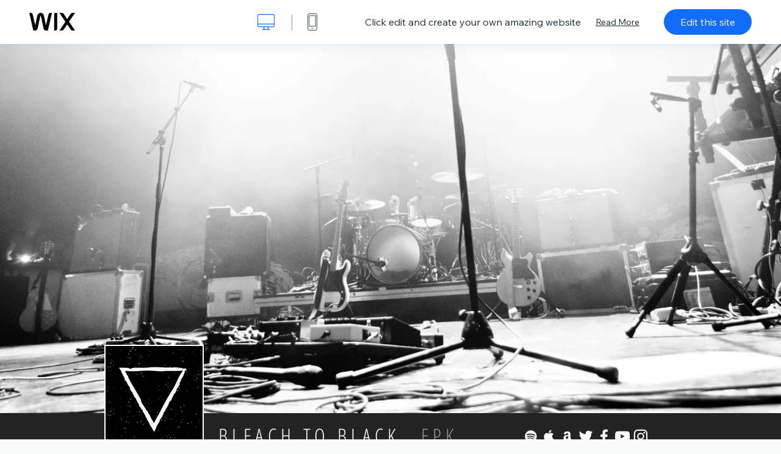

--- FILE ---
content_type: text/html; charset=utf-8
request_url: https://www.wix.com/website-template/view/html/1715?originUrl=https%3A%2F%2Fwww.wix.com%2Fwebsite%2Ftemplates%2Fhtml%2Fmusic%2Fmusic-promotion&tpClick=view_button&esi=53902df6-e989-4926-9086-c894e6f83508
body_size: 5859
content:
<!doctype html>
<html>
  <head>
    <title>Band Website Template | WIX</title>
    
    <!-- BEGIN SENTRY -->
    <script id="sentry">
  (function(c,u,v,n,p,e,z,A,w){function k(a){if(!x){x=!0;var l=u.getElementsByTagName(v)[0],d=u.createElement(v);d.src=A;d.crossorigin="anonymous";d.addEventListener("load",function(){try{c[n]=r;c[p]=t;var b=c[e],d=b.init;b.init=function(a){for(var b in a)Object.prototype.hasOwnProperty.call(a,b)&&(w[b]=a[b]);d(w)};B(a,b)}catch(g){console.error(g)}});l.parentNode.insertBefore(d,l)}}function B(a,l){try{for(var d=m.data,b=0;b<a.length;b++)if("function"===typeof a[b])a[b]();var e=!1,g=c.__SENTRY__;"undefined"!==
  typeof g&&g.hub&&g.hub.getClient()&&(e=!0);g=!1;for(b=0;b<d.length;b++)if(d[b].f){g=!0;var f=d[b];!1===e&&"init"!==f.f&&l.init();e=!0;l[f.f].apply(l,f.a)}!1===e&&!1===g&&l.init();var h=c[n],k=c[p];for(b=0;b<d.length;b++)d[b].e&&h?h.apply(c,d[b].e):d[b].p&&k&&k.apply(c,[d[b].p])}catch(C){console.error(C)}}for(var f=!0,y=!1,q=0;q<document.scripts.length;q++)if(-1<document.scripts[q].src.indexOf(z)){f="no"!==document.scripts[q].getAttribute("data-lazy");break}var x=!1,h=[],m=function(a){(a.e||a.p||a.f&&
  -1<a.f.indexOf("capture")||a.f&&-1<a.f.indexOf("showReportDialog"))&&f&&k(h);m.data.push(a)};m.data=[];c[e]=c[e]||{};c[e].onLoad=function(a){h.push(a);f&&!y||k(h)};c[e].forceLoad=function(){y=!0;f&&setTimeout(function(){k(h)})};"init addBreadcrumb captureMessage captureException captureEvent configureScope withScope showReportDialog".split(" ").forEach(function(a){c[e][a]=function(){m({f:a,a:arguments})}});var r=c[n];c[n]=function(a,e,d,b,f){m({e:[].slice.call(arguments)});r&&r.apply(c,arguments)};
  var t=c[p];c[p]=function(a){m({p:a.reason});t&&t.apply(c,arguments)};f||setTimeout(function(){k(h)})})(window,document,"script","onerror","onunhandledrejection","Sentry","b4e7a2b423b54000ac2058644c76f718","https://static.parastorage.com/unpkg/@sentry/browser@5.27.4/build/bundle.min.js",{"dsn":"https://b4e7a2b423b54000ac2058644c76f718@sentry.wixpress.com/217"});
  </script>

    <script type="text/javascript">
    window.Sentry.onLoad(function () {
      window.Sentry.init({
        "release": "marketing-template-viewer@1.2627.0",
        "environment": "production",
        "allowUrls": undefined,
        "denyUrls": undefined
});
      window.Sentry.configureScope(function (scope) {
        scope.setUser({
          id: "null-user-id:879ba038-2701-4c5e-8c72-af1767c1ab92",
          clientId: "879ba038-2701-4c5e-8c72-af1767c1ab92",
        });
        scope.setExtra("user.authenticated", false);
        scope.setExtra("sessionId", "86127a0a-1598-44de-954c-61c2a76e5928");
      });
    });
    </script>
    <!-- END SENTRY -->

    <script>
        window.onWixFedopsLoggerLoaded = function () {
            window.fedopsLogger && window.fedopsLogger.reportAppLoadStarted('marketing-template-viewer');
        }
    </script>
    <script onload="onWixFedopsLoggerLoaded()" src="//static.parastorage.com/unpkg/@wix/fedops-logger@5.519.0/dist/statics/fedops-logger.bundle.min.js" crossorigin></script>

    <meta http-equiv="X-UA-Compatible" content="IE=Edge">
    
      <meta name="viewport" content="width=device-width, initial-scale=1.0, maximum-scale=1.0, user-scalable=no" />
    

    <link rel="icon" sizes="192x192" href="https://www.wix.com/favicon.ico" type="image/x-icon"/>
    <link rel="shortcut icon" href="https://www.wix.com/favicon.ico" type="image/x-icon"/>
    <link rel="apple-touch-icon" href="https://www.wix.com/favicon.ico" type="image/x-icon"/>

    <link rel="stylesheet" href="https://static.parastorage.com/services/third-party/fonts/Helvetica/fontFace.css">
    <link rel="stylesheet" href="https://static.parastorage.com/unpkg/@wix/wix-fonts@1.14.0/madefor.min.css">
    <link rel="stylesheet" href="https://static.parastorage.com/unpkg/@wix/wix-fonts@1.14.0/madeforDisplay.min.css">
    <link rel="stylesheet" href="//static.parastorage.com/services/marketing-template-viewer/1.2627.0/app.min.css">

    <meta name="description" content="Promote your band with this one page, professional and organized Electronic Press Kit (EPK) template. Easy to customize, simply upload your own tracks, video and biography. You can also add any upcoming tour dates and upload set lists and riders for the press to view. Share your EPK with selective people, by password protecting your finished site. Start editing now to get your band out there!">
    <meta name="author" content="Wixpress">
    <meta http-equiv="content-language" content="en"/>
    <meta http-equiv="content-type" content="text/html; charset=UTF-8"/>

    <meta property="og:title" content="Band Website Template | WIX"/>
    <meta property="og:type" content="website"/>
    <meta property="og:url" content="https://www.wix.com/website-template/view/html/1715"/>
    <meta property="og:image" content="//static.wixstatic.com/media//templates/image/831e37d875464413b93f006c585e73d9.jpg"/>
    <meta content="Wix" property="og:site_name">
    <meta property="og:description" content="Promote your band with this one page, professional and organized Electronic Press Kit (EPK) template. Easy to customize, simply upload your own tracks, video and biography. You can also add any upcoming tour dates and upload set lists and riders for the press to view. Share your EPK with selective people, by password protecting your finished site. Start editing now to get your band out there!"/>
    <meta property="fb:admins" content="731184828"/>
    <meta name="fb:app_id" content="236335823061286"/>
    <meta name="google-site-verification" content="QXhlrY-V2PWOmnGUb8no0L-fKzG48uJ5ozW0ukU7Rpo"/>

    <link rel="canonical" href="https://www.wix.com/website-template/view/html/1715"/>

    
      <link
              rel="alternate"
              hreflang="cs"
              href="https://cs.wix.com/website-template/view/html/1715"
      />
    
      <link
              rel="alternate"
              hreflang="da"
              href="https://da.wix.com/website-template/view/html/1715"
      />
    
      <link
              rel="alternate"
              hreflang="de"
              href="https://de.wix.com/website-template/view/html/1715"
      />
    
      <link
              rel="alternate"
              hreflang="en"
              href="https://www.wix.com/website-template/view/html/1715"
      />
    
      <link
              rel="alternate"
              hreflang="es"
              href="https://es.wix.com/website-template/view/html/1715"
      />
    
      <link
              rel="alternate"
              hreflang="fr"
              href="https://fr.wix.com/website-template/view/html/1715"
      />
    
      <link
              rel="alternate"
              hreflang="hi"
              href="https://hi.wix.com/website-template/view/html/1715"
      />
    
      <link
              rel="alternate"
              hreflang="id"
              href="https://id.wix.com/website-template/view/html/1715"
      />
    
      <link
              rel="alternate"
              hreflang="it"
              href="https://it.wix.com/website-template/view/html/1715"
      />
    
      <link
              rel="alternate"
              hreflang="ja"
              href="https://ja.wix.com/website-template/view/html/1715"
      />
    
      <link
              rel="alternate"
              hreflang="ko"
              href="https://ko.wix.com/website-template/view/html/1715"
      />
    
      <link
              rel="alternate"
              hreflang="nl"
              href="https://nl.wix.com/website-template/view/html/1715"
      />
    
      <link
              rel="alternate"
              hreflang="no"
              href="https://no.wix.com/website-template/view/html/1715"
      />
    
      <link
              rel="alternate"
              hreflang="pl"
              href="https://pl.wix.com/website-template/view/html/1715"
      />
    
      <link
              rel="alternate"
              hreflang="pt"
              href="https://pt.wix.com/website-template/view/html/1715"
      />
    
      <link
              rel="alternate"
              hreflang="ru"
              href="https://ru.wix.com/website-template/view/html/1715"
      />
    
      <link
              rel="alternate"
              hreflang="sv"
              href="https://sv.wix.com/website-template/view/html/1715"
      />
    
      <link
              rel="alternate"
              hreflang="th"
              href="https://th.wix.com/website-template/view/html/1715"
      />
    
      <link
              rel="alternate"
              hreflang="tr"
              href="https://tr.wix.com/website-template/view/html/1715"
      />
    
      <link
              rel="alternate"
              hreflang="uk"
              href="https://uk.wix.com/website-template/view/html/1715"
      />
    
      <link
              rel="alternate"
              hreflang="vi"
              href="https://vi.wix.com/website-template/view/html/1715"
      />
    
      <link
              rel="alternate"
              hreflang="zh"
              href="https://zh.wix.com/website-template/view/html/1715"
      />
    
    
      <link rel="alternate" hreflang="x-default" href="https://www.wix.com/website-template/view/html/1715" />
    

    <script type="application/ld+json">{"@context":"https://schema.org","@type":"BreadcrumbList","itemListElement":[{"@type":"ListItem","position":1,"item":"https://www.wix.com","name":"Wix.com"},{"@type":"ListItem","position":2,"item":"https://www.wix.com/website/templates","name":"Website Templates"},{"@type":"ListItem","position":3,"item":"https://www.wix.com/website/templates/html/music","name":"Music"},{"@type":"ListItem","position":4,"item":"https://www.wix.com/website/templates/html/music/music-promotion","name":"Music Promotion"},{"@type":"ListItem","position":5,"name":"Band Website Template","item":"https://www.wix.com/website-template/view/html/1715"}]}</script>
  </head>
  <body>
    <script>
        window.onWixRecorderLoaded = function () {
            window.dispatchEvent(new Event('wixRecorderReady'));
        };
    </script>

    <script async src="//static.parastorage.com/unpkg-semver/wix-recorder/app.bundle.min.js"
            crossorigin onload="onWixRecorderLoaded()"></script>

    <script src="//static.parastorage.com/services/cookie-sync-service/1.347.20/embed-cidx.bundle.min.js"></script>
    <script src="//static.parastorage.com/services/tag-manager-client/1.1028.0/hostTags.bundle.min.js"></script>
    <div id="root"><span data-newcolorsbranding="true" class="wds_1_186_1_newColorsBranding__root wds_1_186_1_madefor__madefor"><div data-hook="app"><div data-hook="tool-bar" class="sbWfkE"><div class="Mn4893"><div class="bZOLNF"><a data-hook="logo" href="/" class="nHuSJZ"><span class="AV8G6s">wix.com</span></a></div><div class="wKSaYa"><button data-hook="desktop-view" class="is65hl sdsgLW"><span class="XFdFwl">show desktop view</span></button><hr class="hS1yv1"/><button data-hook="mobile-view" class="fB70N2"><span class="XFdFwl">show mobile view</span></button></div></div><div class="TYXuEX"><div class="RyxoSg"><p data-hook="tool-bar-title" class="VaexPL">Click edit and create your own amazing website</p><a data-hook="info-view" class="bggdgE" tabindex="0" role="dialog" href="#">Read More</a><a class="Ydu4WK" data-hook="editor-link" href="https://manage.wix.com/edit-template/from-intro?originTemplateId=56f932f1-70fa-4dbe-ad79-0b25986823e9&amp;editorSessionId=53902df6-e989-4926-9086-c894e6f83508" target="_blank" tabindex="0">Edit this site</a></div></div></div><div data-hook="template-demo" class="CJ4D6R"><div data-hook="desktop-view" class="Woz8P7"><iframe data-hook="desktop-iframe" src="https://www.wix.com/demone2/epk-musicians" title="Band" width="100%" height="100%" class="eZTjsa"></iframe></div></div><div data-hook="info-pop-up" class="M05QSQ"><div class="E0wHmq"><button data-hook="card-close" class="eds_d0"><span class="ydbrSa">close info popup</span></button><div class="qLnKwP"><h1 data-hook="card-title" class="PHJvhr">Band - Website Template</h1><div class="CEjC4K"><h3 data-hook="card-good-for-title" class="xqspyG">Good For:</h3><p data-hook="card-good-for" class="gsbPc5">Bands, musicians and artists.</p></div><div class="CEjC4K"><h3 class="xqspyG">Description:</h3><p data-hook="card-description" class="gsbPc5">Promote your band with this one page, professional and organized Electronic Press Kit (EPK) template. Easy to customize, simply upload your own tracks, video and biography. You can also add any upcoming tour dates and upload set lists and riders for the press to view. Share your EPK with selective people, by password protecting your finished site. Start editing now to get your band out there!</p></div></div><div class="KiqsRq"><a data-hook="card-editor-url" class="XpwCp3 sKD7vO" target="_blank" href="https://manage.wix.com/edit-template/from-intro?originTemplateId=56f932f1-70fa-4dbe-ad79-0b25986823e9&amp;editorSessionId=53902df6-e989-4926-9086-c894e6f83508">Edit Now</a></div></div></div></div></span></div>
    <script>
        window.__BASEURL__ = "https:\u002F\u002Fwww.wix.com\u002Fwebsite-template\u002Fview\u002Fhtml\u002F";
        window.__INITIAL_I18N__ = {"locale":"en","resources":{"errorPage.templatesLinkText":"Templates","template.viewer.page.title":"{{- title}} Website Template | WIX","template.viewer.studio.page.title":"{{- title}} Responsive Template | Wix Studio","template.viewer.studio.page.description":"This {{- title}} is ready to be customized to your exact needs. Click \"Edit Template\" and try it on any device","template_button_label":"Edit Website","template_seeFeatures_label":"See All Features","template_expand_examples_text":"Great for","template_expand_header":"Template Features","template.viewer.title":"Click edit and create your own amazing website","template.viewer.title.chooseTemplate":"Choose template and create your amazing website","template.viewer.saveTemplate.button":"Save Template","template.viewer.choose.button":"Choose Template","template.viewer.edit.button":"Edit this site","template.viewer.read.more":"Read More","template.viewer.back":"Back","template.viewer.info.edit.button":"Edit Now","template.viewer.price":"Price:","template.viewer.info.title":"{{- title}} - Website Template","template.viewer.info.goodFor":"Good For:","template.viewer.info.description":"Description:","template.viewer.info.desktop.only.notice":"Edit this template by going to Wix.com from your desktop, where you can customise any of our beautiful templates.","template.viewer.see.all.templates":"See All Templates","template.viewer.seeAllExpressions":"See all expressions","template.viewer.goToBiggerScreen":"To start designing, go to your desktop.","template.viewer.getStarted":"Get Started","template.viewer.startNow":"Start Now","template.viewer.features":"Features","template.viewer.allFeatures":"All Features","template.viewer.expressions":"Expressions","template.viewer.tutorials":"Tutorials","template.viewer.updatesAndReleases":"Updates & Releases","template.viewer.comingSoon":"Coming soon","template.viewer.academy":"Academy","template.viewer.editTemplate":"Edit Template","template.viewer.header.backToTemplates":"Back to Templates","template.viewer.hint.copyPaste.title":"Tip: ","template.viewer.hint.copyPaste.text":"You can save sections that you like from this template to reuse on your Studio sites. ","template.viewer.hint.copyPaste.urlTitle":"Learn more","a11y.desktop.button":"show desktop view","a11y.mobile.button":"show mobile view","a11y.close.popup.button":"close info popup","toolbar.tooltip.desktop":"1001px & up","toolbar.tooltip.tablet":"751 to 1000px","toolbar.tooltip.mobile":"320 to 750px","errorPage.4xx.title":"We couldn't find the template you're looking for","errorPage.5xx.title":"We couldn't load our template","errorPage.subTitle":"Error {{- code }}","errorPage.4xx.details":"Try searching for another template \u003Clink\u003Ehere\u003C\u002Flink\u003E.","errorPage.5xx.details":"A temporary technical issue on our end stopped us from loading this page. Please wait a few minutes and then try again.","errorPage.5xx.action":"Refresh","seo.breadcrumbs.home":"Wix.com","seo.breadcrumbs.websiteTemplates":"Website Templates","seo.breadcrumbs.studioTemplates":"Studio Templates","seo.breadcrumbs.template":"{{- title}} Website Template","template.viewer.v2.choose.button":"Choose Template","template.viewer.v2.edit.button":"Edit This Site","template.viewer.v2.demo.button":"View Demo Site","template.viewer.v2.template.info":"This template is good for","template.viewer.v2.template.details":"About this template","template.viewer.v2.demo.template.name":"{{name}} Website Template","template.viewer.v2.template.likeThis.title":"Templates like this","template.viewer.v2.template.button.edit":"Edit","template.viewer.v2.template.button.view":"View","template.viewer.v2.template.button.view_details":"View Details","template.viewer.v2.header.description":"Click edit and create your own amazing website","template.viewer.v2.header.chooseTemplate":"Choose template and create your amazing website","template.viewer.v2.demo.template.view":"View in Full Screen","APP_PORTFOLIO":"Wix Portfolio","APP_PORTFOLIO_DESCRIPTION":"Showcase your work in a beautiful portfolio","APP_DONATIONS":"Wix Donations","APP_DONATIONS_DESCRIPTION":"Collect and manage online donations","APP_EVENTS":"Wix Events","APP_EVENTS_DESCRIPTION":"Create events, sell tickets & track RSVPs","APP_BOOKINGS":"Wix Bookings","APP_BOOKINGS_DESCRIPTION":"Let clients schedule appointments on your site","APP_BLOG":"Wix Blog","APP_BLOG_DESCRIPTION":"Write posts to drive traffic and share your ideas","APP_MENUS":"Wix Restaurants Menus","APP_MENUS_DESCRIPTION":"Create and display your menu online","APP_ORDERS":"Wix Restaurants Orders","APP_ORDERS_DESCRIPTION":"Take online orders for pickup and delivery","APP_RESERVATIONS":"Wix Table Reservations","APP_RESERVATIONS_DESCRIPTION":"Take reservations 24\u002F7 directly from your site","APP_STORES":"Wix Stores","APP_STORES_DESCRIPTION":"Sell your products or find new products to sell","APP_PLANS":"Wix Pricing Plans","APP_PLANS_DESCRIPTION":"Sell subscriptions & memberships","APP_PROGRAMS":"Wix Online Programs","APP_PROGRAMS_DESCRIPTION":"Build and sell multi-step programs","APP_HOTELS":"Wix Hotels","APP_HOTELS_DESCRIPTION":"Manage and grow your hospitality business","APP_CHAT":"Wix Chat","APP_CHAT_DESCRIPTION":"Let your site’s visitors reach out 24\u002F7","APP_FORMS":"Wix Forms","APP_FORMS_DESCRIPTION":"Capture leads, collect payments and more","APP_INSTAGRAM":"Instagram Feed (New)","APP_INSTAGRAM_DESCRIPTION":"Display your pics & videos from Instagram","APP_VIDEO":"Wix Video","APP_VIDEO_DESCRIPTION":"Share, stream and sell your videos","APP_MUSIC":"Wix Music","APP_MUSIC_DESCRIPTION":"Stream and sell your music commission-free","APP_GROUPS":"Wix Groups","APP_GROUPS_DESCRIPTION":"Host & manage monetizable online communities","APP_FILE_SHARE":"Wix File Share","APP_FILE_SHARE_DESCRIPTION":"Create a shared site library for site members","thankYou.error.title":"Sorry, something went wrong!","thankYou.error.description":"There’s a technical problem on our end. Please re-select your template and try saving again.","thankYou.error.cta":"View Templates","thankYou.wixOwnerAppBanner.cta":"Install","thankYou.wixOwnerAppBanner.description":"Get the Wix app, build and manage your site on the go","thankYou.success.title":"The template you saved was sent to your email","thankYou.success.alternativeTitle":"Your template will be sent to your email shortly","thankYou.success.description":"Open from desktop to start creating your site.","template.newMobileFlow.preview.saveTemplate":"Save Template"}};
        window.__INITIAL_STATE__ = {"viewMode":"desktop","isInfoShown":false,"isEditButtonHidden":false,"template":{"title":"Band","description":"Promote your band with this one page, professional and organized Electronic Press Kit (EPK) template. Easy to customize, simply upload your own tracks, video and biography. You can also add any upcoming tour dates and upload set lists and riders for the press to view. Share your EPK with selective people, by password protecting your finished site. Start editing now to get your band out there!","image":"\u002Ftemplates\u002Fimage\u002F831e37d875464413b93f006c585e73d9.jpg","slug":"1715","lng":"en","languages":["cs","da","de","en","es","fr","hi","id","it","ja","ko","nl","no","pl","pt","ru","sv","th","tr","uk","vi","zh"],"templatePrice":"FREE","docUrl":"https:\u002F\u002Fwww.wix.com\u002Fdemone2\u002Fepk-musicians","editorUrl":"https:\u002F\u002Fmanage.wix.com\u002Fedit-template\u002Ffrom-intro?originTemplateId=56f932f1-70fa-4dbe-ad79-0b25986823e9&editorSessionId=53902df6-e989-4926-9086-c894e6f83508","goodFor":"Bands, musicians and artists.","siteId":"ad2ac212-ec17-4793-aa00-2d134902c909","mobileImage":{"type":"MOBILE","url":"\u002Ftemplates\u002Fimage\u002F592a5283927f4c9aafcd8ab619fccbe2.jpg","absoluteUrl":"https:\u002F\u002Fimages-wixmp-530a50041672c69d335ba4cf.wixmp.com\u002Ftemplates\u002Fimage\u002F592a5283927f4c9aafcd8ab619fccbe2.jpg","alt":"mobile image"},"desktopImage":{"type":"DESKTOP","url":"\u002Ftemplates\u002Fimage\u002F831e37d875464413b93f006c585e73d9.jpg","absoluteUrl":"https:\u002F\u002Fimages-wixmp-530a50041672c69d335ba4cf.wixmp.com\u002Ftemplates\u002Fimage\u002F831e37d875464413b93f006c585e73d9.jpg","alt":"desktop image"},"metaSiteId":"56f932f1-70fa-4dbe-ad79-0b25986823e9","editorSessionId":"53902df6-e989-4926-9086-c894e6f83508","isResponsive":false,"isStudio":false,"templateId":"2a79d3bc-a09b-4720-8f26-0a7500e647d0","url":"https:\u002F\u002Fwww.wix.com\u002Fdemone2\u002Fepk-musicians"},"activeExperiments":["TemplateViewerEnableSeoBreadcrumbs"],"config":{"locale":"en","dealerCmsTranslationsUrl":"\u002F\u002Fstatic.parastorage.com\u002Fservices\u002Fdealer-cms-translations\u002F1.7385.0\u002F","dealerLightboxUrl":"\u002F\u002Fstatic.parastorage.com\u002Fservices\u002Fdealer-lightbox\u002F2.0.260\u002F"},"userData":{"isLoggedIn":false},"mostRelatedCategories":[{"categoryId":"e978f982-48a2-494f-9ca4-da3dc6ab148f","displayName":"Music","slug":"music","type":"BUSINESS"},{"categoryId":"c3061a73-0c46-4300-b39e-366d85ec41d1","displayName":"Music Promotion","slug":"music-promotion","type":"BUSINESS"}]};
        window.__BI__ = {"siteId":"ad2ac212-ec17-4793-aa00-2d134902c909","originUrl":"https:\u002F\u002Fwww.wix.com\u002Fwebsite\u002Ftemplates\u002Fhtml\u002Fmusic\u002Fmusic-promotion","editorSessionId":"53902df6-e989-4926-9086-c894e6f83508"};
        window.__DEVICE__ = "desktop";
        window.__CONSENT_POLICY__ = {"essential":true,"functional":true,"analytics":true,"advertising":true,"dataToThirdParty":true};
    </script>

    <script src="//static.parastorage.com/unpkg/react@18.2.0/umd/react.production.min.js" crossorigin></script>
    <script src="//static.parastorage.com/unpkg/react-dom@18.2.0/umd/react-dom.production.min.js" crossorigin></script>
    <script src="//static.parastorage.com/services/cookie-consent-policy-client/1.972.0/app.bundle.min.js"></script>

    
      <script src="//static.parastorage.com/services/dealer-lightbox/2.0.260/dealer-lightbox.bundle.min.js"></script>
    

    <script src="//static.parastorage.com/services/marketing-template-viewer/1.2627.0/app.bundle.min.js"></script>
  </body>
</html>


--- FILE ---
content_type: text/css; charset=utf-8
request_url: https://static.parastorage.com/services/dealer-lightbox/2.0.260/dealer-lightbox-module.min.css
body_size: 2711
content:
@import url(https://static.parastorage.com/unpkg/@wix/wix-fonts@1.11.0/madeforDisplay.min.css);@import url(https://static.parastorage.com/unpkg/@wix/wix-fonts@1.11.0/madefor.min.css);.AMxDB._68fkF,.AMxDB.wV2aJ{-webkit-animation:_6GGzK .8s;animation:_6GGzK .8s;-webkit-animation-fill-mode:forwards;animation-fill-mode:forwards}._68fkF{position:fixed;top:0;left:0;height:100%;width:100%;display:flex;justify-content:center;align-items:center}._2w1dL{background-color:hsla(0,0%,100%,.8)}._2w1dL,._29RL7{-webkit-animation:N94r6 .65s;animation:N94r6 .65s}._29RL7{background-color:rgba(0,0,0,.7)}.wV2aJ{cursor:pointer;position:fixed;right:60px;top:60px;width:18px;height:18px;transition:transform .4s cubic-bezier(.19,1,.22,1)}.wV2aJ:hover{transform:rotate(90deg);color:#4eb7f5}.bh4wm{-webkit-animation:woysX .65s;animation:woysX .65s}@-webkit-keyframes N94r6{0%{opacity:0}to{opacity:1}}@keyframes N94r6{0%{opacity:0}to{opacity:1}}@-webkit-keyframes _6GGzK{0%{opacity:.95}to{opacity:0}}@keyframes _6GGzK{0%{opacity:.95}to{opacity:0}}@-webkit-keyframes woysX{0%{transform:translateY(3%);opacity:0}to{transform:translateY(0);opacity:1}}@keyframes woysX{0%{transform:translateY(3%);opacity:0}to{transform:translateY(0);opacity:1}}.Zg8n7{display:inline-block;position:relative;border-radius:12px;font-family:Helvetica Neue,Helvetica,Arial,sans-serif;font-size:14px;line-height:1.42857143;-webkit-font-smoothing:antialiased;margin:0}@font-face{font-family:HelveticaNeueW01-UltLt;src:url(//static.parastorage.com/services/third-party/fonts/Helvetica/Fonts/41774233-b9da-44be-b252-6a7b612fb1c7.eot#iefix);src:url(//static.parastorage.com/services/third-party/fonts/Helvetica/Fonts/41774233-b9da-44be-b252-6a7b612fb1c7.eot#iefix) format("eot"),url(//static.parastorage.com/services/third-party/fonts/Helvetica/Fonts/4bff1fbb-b4bf-4d95-9c47-efcb14384e36.woff) format("woff"),url(//static.parastorage.com/services/third-party/fonts/Helvetica/Fonts/7f1f2a7d-3837-4c93-b373-f03c5da3f9a1.ttf) format("truetype"),url(//static.parastorage.com/services/third-party/fonts/Helvetica/Fonts/d9f2752a-8d82-4cf1-b82f-109c1105be7f.svg#d9f2752a-8d82-4cf1-b82f-109c1105be7f) format("svg")}@font-face{font-family:HelveticaNeueW01-Thin;src:url(//static.parastorage.com/services/third-party/fonts/Helvetica/Fonts/56be84de-9d60-4089-8df0-0ea6ec786b84.eot#iefix);src:url(//static.parastorage.com/services/third-party/fonts/Helvetica/Fonts/56be84de-9d60-4089-8df0-0ea6ec786b84.eot#iefix) format("eot"),url(//static.parastorage.com/services/third-party/fonts/Helvetica/Fonts/50d35bbc-dfd4-48f1-af16-cf058f69421d.woff) format("woff"),url(//static.parastorage.com/services/third-party/fonts/Helvetica/Fonts/278bef59-6be1-4800-b5ac-1f769ab47430.ttf) format("truetype"),url(//static.parastorage.com/services/third-party/fonts/Helvetica/Fonts/2e309b1b-08b8-477f-bc9e-7067cf0af0b3.svg#2e309b1b-08b8-477f-bc9e-7067cf0af0b3) format("svg")}@font-face{font-family:HelveticaNeueW02-UltLt;src:url(//static.parastorage.com/services/third-party/fonts/Helvetica/Fonts/787ee748-9cce-45a0-910b-6b5c6e87e327.eot#iefix);src:url(//static.parastorage.com/services/third-party/fonts/Helvetica/Fonts/787ee748-9cce-45a0-910b-6b5c6e87e327.eot#iefix) format("eot"),url(//static.parastorage.com/services/third-party/fonts/Helvetica/Fonts/84558c76-9f1b-44d2-ac62-d7937f43809b.woff) format("woff"),url(//static.parastorage.com/services/third-party/fonts/Helvetica/Fonts/411a88fe-e483-4fb8-af42-8369ebb1138d.ttf) format("truetype"),url(//static.parastorage.com/services/third-party/fonts/Helvetica/Fonts/6dfe33a4-0ad5-4c85-8e01-f48ecfe3c167.svg#6dfe33a4-0ad5-4c85-8e01-f48ecfe3c167) format("svg")}@font-face{font-family:HelveticaNeueW02-Thin;src:url(//static.parastorage.com/services/third-party/fonts/Helvetica/Fonts/30b6ffc3-3b64-40dd-9ff8-a3a850daf535.eot#iefix);src:url(//static.parastorage.com/services/third-party/fonts/Helvetica/Fonts/30b6ffc3-3b64-40dd-9ff8-a3a850daf535.eot#iefix) format("eot"),url(//static.parastorage.com/services/third-party/fonts/Helvetica/Fonts/775a65da-14aa-4634-be95-6724c05fd522.woff) format("woff"),url(//static.parastorage.com/services/third-party/fonts/Helvetica/Fonts/988eaaa7-5565-4f65-bb17-146b650ce9e9.ttf) format("truetype"),url(//static.parastorage.com/services/third-party/fonts/Helvetica/Fonts/3503a1a6-91c3-4c42-8e66-2ea7b2b57541.svg#3503a1a6-91c3-4c42-8e66-2ea7b2b57541) format("svg")}@font-face{font-family:HelveticaNeueW01-45Ligh;src:url(//static.parastorage.com/services/third-party/fonts/Helvetica/Fonts/ae1656aa-5f8f-4905-aed0-93e667bd6e4a.eot#iefix);src:url(//static.parastorage.com/services/third-party/fonts/Helvetica/Fonts/ae1656aa-5f8f-4905-aed0-93e667bd6e4a.eot#iefix) format("eot"),url(//static.parastorage.com/services/third-party/fonts/Helvetica/Fonts/530dee22-e3c1-4e9f-bf62-c31d510d9656.woff) format("woff"),url(//static.parastorage.com/services/third-party/fonts/Helvetica/Fonts/688ab72b-4deb-4e15-a088-89166978d469.ttf) format("truetype"),url(//static.parastorage.com/services/third-party/fonts/Helvetica/Fonts/7816f72f-f47e-4715-8cd7-960e3723846a.svg#7816f72f-f47e-4715-8cd7-960e3723846a) format("svg")}@font-face{font-family:HelveticaNeueW01-55Roma;src:url(//static.parastorage.com/services/third-party/fonts/Helvetica/Fonts/b7693a83-b861-4aa6-85e0-9ecf676bc4d6.eot#iefix);src:url(//static.parastorage.com/services/third-party/fonts/Helvetica/Fonts/b7693a83-b861-4aa6-85e0-9ecf676bc4d6.eot#iefix) format("eot"),url(//static.parastorage.com/services/third-party/fonts/Helvetica/Fonts/bcf54343-d033-41ee-bbd7-2b77df3fe7ba.woff) format("woff"),url(//static.parastorage.com/services/third-party/fonts/Helvetica/Fonts/b0ffdcf0-26da-47fd-8485-20e4a40d4b7d.ttf) format("truetype"),url(//static.parastorage.com/services/third-party/fonts/Helvetica/Fonts/da09f1f1-062a-45af-86e1-2bbdb3dd94f9.svg#da09f1f1-062a-45af-86e1-2bbdb3dd94f9) format("svg")}@font-face{font-family:HelveticaNeueW01-65Medi;font-weight:700;src:url(//static.parastorage.com/services/third-party/fonts/Helvetica/Fonts/07fe0fec-b63f-4963-8ee1-535528b67fdb.eot#iefix);src:url(//static.parastorage.com/services/third-party/fonts/Helvetica/Fonts/07fe0fec-b63f-4963-8ee1-535528b67fdb.eot#iefix) format("eot"),url(//static.parastorage.com/services/third-party/fonts/Helvetica/Fonts/60be5c39-863e-40cb-9434-6ebafb62ab2b.woff) format("woff"),url(//static.parastorage.com/services/third-party/fonts/Helvetica/Fonts/4c6503c9-859b-4d3b-a1d5-2d42e1222415.ttf) format("truetype"),url(//static.parastorage.com/services/third-party/fonts/Helvetica/Fonts/36c182c6-ef98-4021-9b0d-d63122c2bbf5.svg#36c182c6-ef98-4021-9b0d-d63122c2bbf5) format("svg")}@font-face{font-family:HelveticaNeueW01-75Bold;src:url(//static.parastorage.com/services/third-party/fonts/Helvetica/Fonts/c07fef9e-a934-42d7-92ad-69205f2b8a00.eot#iefix);src:url(//static.parastorage.com/services/third-party/fonts/Helvetica/Fonts/c07fef9e-a934-42d7-92ad-69205f2b8a00.eot#iefix) format("eot"),url(//static.parastorage.com/services/third-party/fonts/Helvetica/Fonts/14ff6081-326d-4dae-b778-d7afa66166fc.woff) format("woff"),url(//static.parastorage.com/services/third-party/fonts/Helvetica/Fonts/8fda1e47-19be-46c7-8d83-8d4fb35572f0.ttf) format("truetype"),url(//static.parastorage.com/services/third-party/fonts/Helvetica/Fonts/f751c8ae-1057-46d9-8d74-62592e002568.svg#f751c8ae-1057-46d9-8d74-62592e002568) format("svg")}@font-face{font-family:HelveticaNeueW01-95Blac;src:url(//static.parastorage.com/services/third-party/fonts/Helvetica/Fonts/b26ccb58-f2e3-47aa-a83a-02861bf54862.eot#iefix);src:url(//static.parastorage.com/services/third-party/fonts/Helvetica/Fonts/b26ccb58-f2e3-47aa-a83a-02861bf54862.eot#iefix) format("eot"),url(//static.parastorage.com/services/third-party/fonts/Helvetica/Fonts/74649485-cd74-443e-9d54-331ccd448900.woff) format("woff"),url(//static.parastorage.com/services/third-party/fonts/Helvetica/Fonts/feb77f4f-9e6b-4f88-909a-66199fd402ed.ttf) format("truetype"),url(//static.parastorage.com/services/third-party/fonts/Helvetica/Fonts/2e490192-e531-4236-9c55-90daaad4a34e.svg#2e490192-e531-4236-9c55-90daaad4a34e) format("svg")}@font-face{font-family:HelveticaNeueW02-45Ligh;src:url(//static.parastorage.com/services/third-party/fonts/Helvetica/Fonts/88fcd49a-13c7-4d0c-86b1-ad1e258bd75d.eot#iefix);src:url(//static.parastorage.com/services/third-party/fonts/Helvetica/Fonts/88fcd49a-13c7-4d0c-86b1-ad1e258bd75d.eot#iefix) format("eot"),url(//static.parastorage.com/services/third-party/fonts/Helvetica/Fonts/9a2e4855-380f-477f-950e-d98e8db54eac.woff) format("woff"),url(//static.parastorage.com/services/third-party/fonts/Helvetica/Fonts/fa82d0ee-4fbd-4cc9-bf9f-226ad1fcbae2.ttf) format("truetype"),url(//static.parastorage.com/services/third-party/fonts/Helvetica/Fonts/48d599a6-92b5-4d43-a4ac-8959f6971853.svg#48d599a6-92b5-4d43-a4ac-8959f6971853) format("svg")}@font-face{font-family:HelveticaNeueW02-55Roma;src:url(//static.parastorage.com/services/third-party/fonts/Helvetica/Fonts/0b3a3fca-0fad-402b-bd38-fdcbad1ef776.eot#iefix);src:url(//static.parastorage.com/services/third-party/fonts/Helvetica/Fonts/0b3a3fca-0fad-402b-bd38-fdcbad1ef776.eot#iefix) format("eot"),url(//static.parastorage.com/services/third-party/fonts/Helvetica/Fonts/d5af76d8-a90b-4527-b3a3-182207cc3250.woff) format("woff"),url(//static.parastorage.com/services/third-party/fonts/Helvetica/Fonts/1d238354-d156-4dde-89ea-4770ef04b9f9.ttf) format("truetype"),url(//static.parastorage.com/services/third-party/fonts/Helvetica/Fonts/b68875cb-14a9-472e-8177-0247605124d7.svg#b68875cb-14a9-472e-8177-0247605124d7) format("svg")}@font-face{font-family:HelveticaNeueW02-65Medi;font-weight:700;src:url(//static.parastorage.com/services/third-party/fonts/Helvetica/Fonts/55f60419-09c3-42bd-b81f-1983ff093852.eot#iefix);src:url(//static.parastorage.com/services/third-party/fonts/Helvetica/Fonts/55f60419-09c3-42bd-b81f-1983ff093852.eot#iefix) format("eot"),url(//static.parastorage.com/services/third-party/fonts/Helvetica/Fonts/5b4a262e-3342-44e2-8ad7-719998a68134.woff) format("woff"),url(//static.parastorage.com/services/third-party/fonts/Helvetica/Fonts/4a3ef5d8-cfd9-4b96-bd67-90215512f1e5.ttf) format("truetype"),url(//static.parastorage.com/services/third-party/fonts/Helvetica/Fonts/58ab5075-53ea-46e6-9783-cbb335665f88.svg#58ab5075-53ea-46e6-9783-cbb335665f88) format("svg")}@font-face{font-family:HelveticaNeueW02-75Bold;src:url(//static.parastorage.com/services/third-party/fonts/Helvetica/Fonts/db853e0e-929b-4272-b420-c946c954cf3a.eot#iefix);src:url(//static.parastorage.com/services/third-party/fonts/Helvetica/Fonts/db853e0e-929b-4272-b420-c946c954cf3a.eot#iefix) format("eot"),url(//static.parastorage.com/services/third-party/fonts/Helvetica/Fonts/4a9c62ab-b359-4081-8383-a0d1cdebd111.woff) format("woff"),url(//static.parastorage.com/services/third-party/fonts/Helvetica/Fonts/db5f9ba6-05a4-433a-9461-0a6f257a0c3a.ttf) format("truetype"),url(//static.parastorage.com/services/third-party/fonts/Helvetica/Fonts/25e09910-ffc3-4fc4-b0d1-db9a95dface8.svg#25e09910-ffc3-4fc4-b0d1-db9a95dface8) format("svg")}@font-face{font-family:HelveticaNeueW02-95Blac;src:url(//static.parastorage.com/services/third-party/fonts/Helvetica/Fonts/c8ec8ade-129c-47df-86b4-f9f1cd69ac15.eot#iefix);src:url(//static.parastorage.com/services/third-party/fonts/Helvetica/Fonts/c8ec8ade-129c-47df-86b4-f9f1cd69ac15.eot#iefix) format("eot"),url(//static.parastorage.com/services/third-party/fonts/Helvetica/Fonts/6d5b06b3-f8db-4de6-aa46-2a6de9569b51.woff) format("woff"),url(//static.parastorage.com/services/third-party/fonts/Helvetica/Fonts/86438896-04f9-4558-a21a-e7a6d6061591.ttf) format("truetype"),url(//static.parastorage.com/services/third-party/fonts/Helvetica/Fonts/c486d95f-f220-435d-8a83-5d9497f04c49.svg#c486d95f-f220-435d-8a83-5d9497f04c49) format("svg")}@font-face{font-family:HelveticaNeueW10-45Ligh;src:url(//static.parastorage.com/services/third-party/fonts/Helvetica/Fonts/5b85c7cc-6ad4-4226-83f5-9d19e2974123.eot#iefix);src:url(//static.parastorage.com/services/third-party/fonts/Helvetica/Fonts/5b85c7cc-6ad4-4226-83f5-9d19e2974123.eot#iefix) format("eot"),url(//static.parastorage.com/services/third-party/fonts/Helvetica/Fonts/835e7b4f-b524-4374-b57b-9a8fc555fd4e.woff) format("woff"),url(//static.parastorage.com/services/third-party/fonts/Helvetica/Fonts/2c694ef6-9615-473e-8cf4-d8d00c6bd973.ttf) format("truetype"),url(//static.parastorage.com/services/third-party/fonts/Helvetica/Fonts/3fc84193-a13f-4fe8-87f7-238748a4ac54.svg#3fc84193-a13f-4fe8-87f7-238748a4ac54) format("svg")}@font-face{font-family:HelveticaNeueW10-65Medi;font-weight:700;src:url(//static.parastorage.com/services/third-party/fonts/Helvetica/Fonts/7092fdcc-7036-48ce-ae23-cfbc9be2e3b0.eot#iefix);src:url(//static.parastorage.com/services/third-party/fonts/Helvetica/Fonts/7092fdcc-7036-48ce-ae23-cfbc9be2e3b0.eot#iefix) format("eot"),url(//static.parastorage.com/services/third-party/fonts/Helvetica/Fonts/5b29e833-1b7a-40ab-82a5-cfd69c8650f4.woff) format("woff"),url(//static.parastorage.com/services/third-party/fonts/Helvetica/Fonts/b0298148-2d59-44d1-9ec9-1ca6bb097603.ttf) format("truetype"),url(//static.parastorage.com/services/third-party/fonts/Helvetica/Fonts/ae1dea8c-a953-4845-b616-74a257ba72e6.svg#ae1dea8c-a953-4845-b616-74a257ba72e6) format("svg")}@font-face{font-family:HelveticaNeueW10-75Bold;src:url(//static.parastorage.com/services/third-party/fonts/Helvetica/Fonts/41fb73ed-90c8-456d-838e-254f4dfda106.eot#iefix);src:url(//static.parastorage.com/services/third-party/fonts/Helvetica/Fonts/41fb73ed-90c8-456d-838e-254f4dfda106.eot#iefix) format("eot"),url(//static.parastorage.com/services/third-party/fonts/Helvetica/Fonts/d85949a1-c37a-43f7-9d09-fb056acf0c27.woff) format("woff"),url(//static.parastorage.com/services/third-party/fonts/Helvetica/Fonts/5289fb0d-053f-4fac-9c67-2d02365d6d05.ttf) format("truetype"),url(//static.parastorage.com/services/third-party/fonts/Helvetica/Fonts/1376b116-8954-4534-8045-eabe8e2fcaa4.svg#1376b116-8954-4534-8045-eabe8e2fcaa4) format("svg")}@font-face{font-family:HelveticaNeueW10-95Blac;src:url(//static.parastorage.com/services/third-party/fonts/Helvetica/Fonts/35f91c73-f2f1-4dd3-83ee-3649dc7ff4ed.eot#iefix);src:url(//static.parastorage.com/services/third-party/fonts/Helvetica/Fonts/35f91c73-f2f1-4dd3-83ee-3649dc7ff4ed.eot#iefix) format("eot"),url(//static.parastorage.com/services/third-party/fonts/Helvetica/Fonts/b1d7b778-bdf9-4ff3-b4e8-8cdabf234863.woff) format("woff"),url(//static.parastorage.com/services/third-party/fonts/Helvetica/Fonts/27bdcc15-be32-4f6c-a7df-12494376e947.ttf) format("truetype"),url(//static.parastorage.com/services/third-party/fonts/Helvetica/Fonts/3af50121-f334-4e73-b155-b105e0029509.svg#3af50121-f334-4e73-b155-b105e0029509) format("svg")}@font-face{font-family:HelveticaNeueW10-35Thin;src:url(//static.parastorage.com/services/third-party/fonts/Helvetica/Fonts/93b6bf6a-418e-4a8f-8f79-cb9c99ef3e32.eot#iefix);src:url(//static.parastorage.com/services/third-party/fonts/Helvetica/Fonts/93b6bf6a-418e-4a8f-8f79-cb9c99ef3e32.eot#iefix) format("eot"),url(//static.parastorage.com/services/third-party/fonts/Helvetica/Fonts/c881c21b-4148-4a11-a65d-f35e42999bc8.woff) format("woff"),url(//static.parastorage.com/services/third-party/fonts/Helvetica/Fonts/03634cf1-a9c9-4e13-b049-c90d830423d4.ttf) format("truetype"),url(//static.parastorage.com/services/third-party/fonts/Helvetica/Fonts/1bc99c0a-298b-46f9-b325-18b5e5169795.svg#1bc99c0a-298b-46f9-b325-18b5e5169795) format("svg")}@font-face{font-family:HelveticaNeueW10-25UltL;src:url(//static.parastorage.com/services/third-party/fonts/Helvetica/Fonts/072d8516-5d40-44bc-b694-65b3c8bd8fa5.eot#iefix);src:url(//static.parastorage.com/services/third-party/fonts/Helvetica/Fonts/072d8516-5d40-44bc-b694-65b3c8bd8fa5.eot#iefix) format("eot"),url(//static.parastorage.com/services/third-party/fonts/Helvetica/Fonts/723fd1ed-5aad-454d-af88-3711c5caf1c7.woff) format("woff"),url(//static.parastorage.com/services/third-party/fonts/Helvetica/Fonts/2a81d94e-d365-4f5f-9957-7e96414d6a72.ttf) format("truetype"),url(//static.parastorage.com/services/third-party/fonts/Helvetica/Fonts/6be38bc3-96b3-47e3-a9ef-e1a184b54d64.svg#6be38bc3-96b3-47e3-a9ef-e1a184b54d64) format("svg")}@font-face{font-family:HelveticaNeueW10-55Roma;src:url(//static.parastorage.com/services/third-party/fonts/Helvetica/Fonts/f1feaed7-6bce-400a-a07e-a893ae43a680.eot#iefix);src:url(//static.parastorage.com/services/third-party/fonts/Helvetica/Fonts/f1feaed7-6bce-400a-a07e-a893ae43a680.eot#iefix) format("eot"),url(//static.parastorage.com/services/third-party/fonts/Helvetica/Fonts/8ac9e38d-29c6-41ea-8e47-4ae4d2b1a4e1.woff) format("woff"),url(//static.parastorage.com/services/third-party/fonts/Helvetica/Fonts/4bd09087-655e-4abb-844c-dccdeb68003d.ttf) format("truetype"),url(//static.parastorage.com/services/third-party/fonts/Helvetica/Fonts/df234d87-eada-4058-aa80-5871e7fbe1c3.svg#df234d87-eada-4058-aa80-5871e7fbe1c3) format("svg")}._9q1RD{font-family:HelveticaNeueW02-45Ligh,sans-serif,meiryo,hiragino kaku gothic,Ariel}.q5DaV{font-family:HelveticaNeueW01-UltLt,HelveticaNeueW02-UltLt,HelveticaNeueW10-25UltL,meiryo,Nanum Gothic,sans-serif}.VAVvB{font-family:HelveticaNeueW01-Thin,HelveticaNeueW02-Thin,HelveticaNeueW10-35Thin,meiryo,Nanum Gothic,sans-serif}.TFnTd{font-family:HelveticaNeueW01-45Ligh,HelveticaNeueW02-45Ligh,HelveticaNeueW10-45Ligh,meiryo,Nanum Gothic,sans-serif}.ESTEP{font-family:HelveticaNeueW01-55Roma,HelveticaNeueW02-55Roma,HelveticaNeueW10-55Roma,meiryo,Nanum Gothic,sans-serif}.-y\+NE{font-family:HelveticaNeueW01-65Medi,HelveticaNeueW02-65Medi,HelveticaNeueW10-65Medi,meiryo,Nanum Gothic,sans-serif}.Mj5Tx{font-family:HelveticaNeueW01-75Bold,HelveticaNeueW02-75Bold,HelveticaNeueW10-75Bold,meiryo,Nanum Gothic,sans-serif}.RNllH{font-family:HelveticaNeueW01-95Blac,HelveticaNeueW02-95Blac,HelveticaNeueW10-95Blac,meiryo,Nanum Gothic,sans-serif}.mtYA3{font-weight:var(--wix-font-weight-regular,400)}._1APwQ,.mtYA3{font-family:var(--wix-font-stack,Madefor)}._1APwQ{font-weight:var(--wix-font-weight-bold,700)}.oSvWW{font-family:var(--wix-font-stack,Madefor);font-weight:var(--wix-font-weight-xbold,800)}.RpkjS{font-weight:var(--wix-font-weight-regular,400)}.EbDmu,.RpkjS{font-family:Madefor Display,var(--wix-font-stack,Madefor)}.EbDmu{font-weight:var(--wix-font-weight-bold,700)}.IZLRG{font-family:Madefor Display,var(--wix-font-stack,Madefor);font-weight:var(--wix-font-weight-xbold,800)}._3z5c1{position:absolute;border:1px solid transparent}.FqGqW{border-radius:2000px;transition:background-color .2s,color .2s,border-color .2s}.DgTFZ,.FqGqW{cursor:pointer}.DgTFZ{text-decoration:none}.DgTFZ:focus{box-shadow:0 0 0 1px #fff,0 0 0 3px #116dff}

--- FILE ---
content_type: application/javascript
request_url: https://static.parastorage.com/services/dealer-lightbox/2.0.260/dealer-lightbox-module.bundle.min.js
body_size: 66912
content:
!function(e,t){"object"==typeof exports&&"object"==typeof module?module.exports=t(require("React")):"function"==typeof define&&define.amd?define("wixDealerLightbox",["React"],t):"object"==typeof exports?exports.wixDealerLightbox=t(require("React")):e.wixDealerLightbox=t(e.React)}("undefined"!=typeof self?self:this,(function(e){return function(){var t={1937:function(e,t,n){"use strict";n.r(t),n.d(t,{fetchBanner:function(){return A},serveBanners:function(){return D}});var r=function(e){return e.split("#")};var o=/{(.*)}/,i=new RegExp("\\.(".concat(["wix.com","editorx.com"].join("|"),")$")),a=new RegExp("\\.(".concat(["42.wixprod.net"].join("|"),")$"));function s(e){var t,n,r=function(e,t){var n=t[e]||t._;if(!n&&function(e){return!!e.match(/\._base_domain_$/)}(e))return t[l];return n}(function(e){return e.replace("create.editorx.com","editor.editorx.com")}(e.host).replace(i,"._base_domain_").replace(a,"._api_base_domain_"),e.domainToMappings),s=(t=e.protoPath,n=e.data||{},t.split("/").map((function(e){return function(e,t){var n=e.match(o)||[],r=n[1];if(r){var i=e.replace(n[0],"");return function(e,t,n,r){for(var o=e,i=0,a=t.split(".");i<a.length;i++){var s=a[i];if(!o)return n;o=o[s]}return"".concat(o).concat(r)}(t,r,e,i)}return e}(e,n)})).join("/"));return function(e,t){var n=null==t?void 0:t.find((function(t){return e.startsWith(t.destPath)}));if(!n)return e;return n.srcPath+e.slice(n.destPath.length)}(s,r)}var u,c,l="www._base_domain_";function f(e,t){void 0===t&&(t="");var n={};return Object.entries(e).forEach((function(e){var r=e[0],o=e[1],i=null!==o&&"object"==typeof o&&!Array.isArray(o),a=function(e,t){return"".concat(e).concat(e?".":"").concat(t)}(t,r);if(i){var s=f(o,a);Object.assign(n,s)}else n[a]=o})),n}function p(e){var t=f(e);return Object.entries(t).reduce((function(e,t){var n=t[0],r=t[1];return(Array.isArray(r)?r:[r]).forEach((function(t){null!=t&&e.append(n,t)})),e}),new URLSearchParams)}function d(e,t,n){return void 0===t&&(t={}),function(o,i){return void 0===o&&(o={}),"string"==typeof o?o:a(e,o);function a(e,t){var n={};return[null,void 0].includes(t)?t:(Object.entries(t).forEach((function(t){var o,i,a,c,l=t[0],f=t[1],p=function(e){void 0===e&&(e="");var t=r(e),n=t[0],o=t[1];return o?{schemaName:o,schemaType:n}:{schemaName:n}}(e[l]),d=p.schemaName,h="Map"===p.schemaType;c=(null!==(a=null===(i=null===(o=u(d))||void 0===o?void 0:o.checkRepetable)||void 0===i?void 0:i.call(o,f))&&void 0!==a?a:Array.isArray(f))?f.map((function(e){return s(e,d)})):h?function(e,t){return Object.entries(e).reduce((function(e,n){var r=n[0],o=n[1];return e[r]=s(o,t),e}),{})}(f,d):s(f,d),n[l]=c})),n)}function s(e,n){if(!n)return e;var r=t[n];if(u(n))return u(n).transform(e);if(r)return a(r,e);throw new Error("".concat(n," is neither schema nor serializable type"))}function u(e){var t;return null===(t=n[e])||void 0===t?void 0:t[i]}}}!function(e){e[e.TO_JSON=0]="TO_JSON",e[e.FROM_JSON=1]="FROM_JSON"}(u||(u={}));var h,g,v,m,y=((c={types:["google.protobuf.Timestamp"]})[u.TO_JSON]={transform:function(e){return e.toISOString()}},c[u.FROM_JSON]={transform:function(e){return new Date(e)}},c),b=((h={types:["google.protobuf.FieldMask"]})[u.TO_JSON]={transform:function(e){return e.join(",")},checkRepetable:function(e){return e.some((function(e){return Array.isArray(e)}))}},h[u.FROM_JSON]={transform:function(e){return"object"==typeof e?e.paths:e.split(",")}},h),_=((g={types:["google.protobuf.BytesValue","BYTES"]})[u.TO_JSON]={transform:function(e){var t=e.reduce((function(e,t){return e+String.fromCharCode(t)}),"");return btoa(t)}},g[u.FROM_JSON]={transform:function(e){return Uint8Array.from(atob(e),(function(e){return e.charCodeAt(0)}))}},g),w=((v={types:["google.protobuf.Duration"]})[u.TO_JSON]={transform:function(e){var t=e.seconds,n=void 0===t?"0":t,r=e.nanos,o=void 0===r?0:r,i="";return 0!==o&&(i=".".concat(o.toString().padStart(9,"0"))),"".concat(n).concat(i,"s")}},v[u.FROM_JSON]={transform:function(e){var t=e.substring(0,e.length-1).split(".");return{seconds:t[0],nanos:x(t[1])}}},v);function x(e){var t=0;if(void 0!==e){var n=3-e.length/3;t=parseInt(e,10)*Math.pow(1e3,n)}return t}var O=((m={types:["FLOAT","DOUBLE","google.protobuf.FloatValue","google.protobuf.DoubleValue"]})[u.TO_JSON]={transform:function(e){return isFinite(e)?e:e.toString()}},m[u.FROM_JSON]={transform:function(e){return"NaN"===e?NaN:"Infinity"===e?1/0:"-Infinity"===e?-1/0:e}},m),E=function(){return E=Object.assign||function(e){for(var t,n=1,r=arguments.length;n<r;n++)for(var o in t=arguments[n])Object.prototype.hasOwnProperty.call(t,o)&&(e[o]=t[o]);return e},E.apply(this,arguments)};var S=function(e,t,n){if(n||2===arguments.length)for(var r,o=0,i=t.length;o<i;o++)!r&&o in t||(r||(r=Array.prototype.slice.call(t,0,o)),r[o]=t[o]);return e.concat(r||Array.prototype.slice.call(t))},P=S([],[y,b,_,w,O],!0).reduce((function(e,t){var n=t.types.reduce((function(e,n){var r;return E(E({},e),((r={})[n]=t,r))}),{});return E(E({},e),n)}),{});function C(e,t){void 0===t&&(t={});var n=d(e,t,P);return{fromJSON:function(e){var t=function(e){try{return JSON.parse(e)}catch(e){}}(e)||e;return n(t,u.FROM_JSON)},toJSON:function(e){return n(e,u.TO_JSON)}}}var T={},j={},I={},k={};function A(e){var t=C(T,{}),n=t.toJSON,r=t.fromJSON,o=C(j,{}).fromJSON;function i(t){var r,i=t.host,a=n(e);return{method:"GET",url:(r={protoPath:"/v1/banners/debug/{offerId}",data:a,host:i},s(Object.assign(r,{domainToMappings:{"bo._base_domain_":[{srcPath:"/_serverless/dealer-banners-service",destPath:""}],"cronulla-jobs._base_domain_":[{srcPath:"/serverless/dealer-banners-service",destPath:""}],"premium._base_domain_":[{srcPath:"/_serverless/dealer-banners-service",destPath:""}],"editor._base_domain_":[{srcPath:"/_serverless/dealer-banners-service",destPath:""}],"create._base_domain_":[{srcPath:"/_serverless/dealer-banners-service",destPath:""}],"www._base_domain_":[{srcPath:"/_serverless/dealer-banners-service",destPath:""}],"manage._base_domain_":[{srcPath:"/_serverless/dealer-banners-service",destPath:""}]}}))),params:p(a),transformResponse:o}}return i.fromReq=r,i}function D(e){var t=C(I,{}),n=t.toJSON,r=t.fromJSON,o=C(k,{}).fromJSON;function i(t){var r,i=t.host,a=n(e);return{method:"GET",url:(r={protoPath:"/v1/banners/serve",data:a,host:i},s(Object.assign(r,{domainToMappings:{"bo._base_domain_":[{srcPath:"/_serverless/dealer-banners-service",destPath:""}],"cronulla-jobs._base_domain_":[{srcPath:"/serverless/dealer-banners-service",destPath:""}],"premium._base_domain_":[{srcPath:"/_serverless/dealer-banners-service",destPath:""}],"editor._base_domain_":[{srcPath:"/_serverless/dealer-banners-service",destPath:""}],"create._base_domain_":[{srcPath:"/_serverless/dealer-banners-service",destPath:""}],"www._base_domain_":[{srcPath:"/_serverless/dealer-banners-service",destPath:""}],"manage._base_domain_":[{srcPath:"/_serverless/dealer-banners-service",destPath:""}]}}))),params:p(a),transformResponse:o}}return i.fromReq=r,i}},7127:function(e,t,n){"use strict";var r,o;n.r(t),n.d(t,{SalesType:function(){return r},Brand:function(){return o}}),function(e){e.UNKNOWN="UNKNOWN",e.SEASONAL="SEASONAL",e.SEASONAL_EXTENDED="SEASONAL_EXTENDED",e.PERSONAL="PERSONAL",e.CUSTOM="CUSTOM"}(r||(r={})),function(e){e.UNKNOWN="UNKNOWN",e.WIX="WIX",e.EDITORX="EDITORX"}(o||(o={}))},1721:function(e,t,n){"use strict";n.r(t),n.d(t,{ConsentPolicyAccessor:function(){return d}});var r,o={policy:"getCurrentConsentPolicy",header:"_getConsentPolicyHeader",isMethod:!0},i={policy:"consentPolicy",header:"consentPolicyHeader",isMethod:!1},a={essential:!0,dataToThirdParty:!0,advertising:!0,functional:!0,analytics:!0};function s(){return window}function u(){return self}function c(){return n.g}function l(){return globalThis}function f(e){var t;void 0===e&&(e=void 0),e&&(r=e),r||e||([l,c,u,s].forEach((function(e){try{r||(r=e())}catch(e){}})),r=r);try{"object"==typeof r.commonConfig&&r.commonConfig.consentPolicy&&(t=p(r.commonConfig,i)),t||"object"!=typeof r.consentPolicyManager||(t=p(r.consentPolicyManager,o)),t||"object"!=typeof r.Wix||"object"!=typeof r.Wix.Utils||"function"!=typeof r.Wix.Utils.getCurrentConsentPolicy||(t=p(r.Wix.Utils,o))}catch(e){}return t}function p(e,t){return{getCurrentConsentPolicy:function(){var n=e[t.policy];return t.isMethod?n():n},_getConsentPolicyHeader:function(){var n=e[t.header];return t.isMethod?n():n},deleteReference:!t.isMethod}}var d=function(){function e(e){e&&(this.env=e),this.consentPolicyAccess=f(this.env)}return e.prototype.clearReference=function(){this.consentPolicyAccess&&this.consentPolicyAccess.deleteReference&&(this.consentPolicyAccess=void 0)},e.prototype.getCurrentConsentPolicy=function(){this.consentPolicyAccess||(this.consentPolicyAccess=f(this.env));var e=this.consentPolicyAccess&&this.consentPolicyAccess.getCurrentConsentPolicy()||a;return this.clearReference(),e.policy?e.policy:e},e.prototype.getConsentPolicyHeader=function(e){void 0===e&&(e=!1),this.consentPolicyAccess||(this.consentPolicyAccess=f(this.env));var t=this.consentPolicyAccess&&this.consentPolicyAccess._getConsentPolicyHeader()||{"consent-policy":""};return this.clearReference(),e?t["consent-policy"]:t},e}()},9410:function(e,t,n){"use strict";n.r(t),n.d(t,{createHeaders:function(){return m}});var r=n(1191);function o(){return"object"==typeof self?self:n.g}function i(e){var t=function(e){return function(){var e=function(){if("object"==typeof document)return document}();if(e&&e.cookie)return decodeURIComponent(e.cookie).split(";");return[]}().filter((function(t){return e===t.split("=")[0].trim()}))[0]}(e);return t?t.split("=")[1]:""}function a(){var e,t=function(){var e=o();if(e&&e.commonConfig&&"string"==typeof e.commonConfig.brand)return e.commonConfig.brand;return""}();return(e={})["x-wix-brand"]=t,e}function s(){return function(){var e=o();if(e&&e.consentPolicyManager&&"function"==typeof e.consentPolicyManager._getConsentPolicyHeader)return e.consentPolicyManager._getConsentPolicyHeader();return}()||function(){var e=o();if(e&&e.Wix&&e.Wix.Utils&&"function"==typeof e.Wix.Utils._getConsentPolicyHeader)return e.Wix.Utils._getConsentPolicyHeader();return}()||{}}var u=n(3158);function c(){return void 0!==u&&null!=(null===(e=u.versions)||void 0===e?void 0:e.node)&&(!!u.env.TEAMCITY_VERSION||!!u.env.BUILDKITE);var e}var l=["consentPolicy","consentPolicyHeader"],f={bsi:"BSI"};var p=function(){var e,t=function(){var e=o(),t=null==e?void 0:e.commonConfig;if(!t)return null;var n={},r=!1;return Object.keys(t).forEach((function(e){var o=f[e];o?(n[o]=t[e],r=!0):l.indexOf(e)<0&&"function"!=typeof t[e]&&(n[e]=t[e],r=!0)})),r?n:null}(),n=t?JSON.stringify(t):"";return(e={}).commonConfig=encodeURIComponent(n),e},d=n(8144),h=n.n(d);function g(e){var t,n=e.lang,r=e.locale,o=e.isPrimaryLanguage,i=e.signedInstance;if(function(e){var t=e.lang,n=e.locale,r=e.isPrimaryLanguage;return t&&n&&/^(true|false)$/.test((null==r?void 0:r.toString())||"")}({lang:n,locale:r,isPrimaryLanguage:o})){var a=function(e){try{var t=null==e?void 0:e.split(".")[1];if(t)return JSON.parse(h().decode(t)).instanceId}catch(e){}}(i);if(void 0!==a)return(t={})["x-wix-linguist"]=[n,r,null==o?void 0:o.toString(),a].join("|"),t}return{}}!function(e){function t(t,n){return e.call(this,"WixHeadersParsingError: "+t+" evaluated with "+JSON.stringify(n)+" but should be a string!")||this}(0,r.__extends)(t,e)}(Error);var v=function(e){function t(t,n,r){return e.call(this,"WixHeadersValidationError: expected "+n+" to be "+t+" but got "+JSON.stringify(r))||this}return(0,r.__extends)(t,e),t}(Error);function m(e){void 0===e&&(e={}),function(e){(function(e,t){if("boolean"!=typeof t)throw new v("boolean",e,t)})("opts.csrf",e.csrf),function(e,t){if("string"!=typeof t)throw new v("string",e,t)}("opts.signedInstance",e.signedInstance)}(e=(0,r.__assign)({csrf:!0,signedInstance:""},e));var t,n,o,u,l=[a(),s(),(n=e.signedInstance,{authorization:n}),(t=e.artifactId,{"X-Wix-Client-Artifact-Id":null!=t?t:c()?"":"dealer-lightbox"}),p(),g((0,r.__assign)({signedInstance:e.signedInstance},e.multilingualOptions))];return e.csrf&&l.push((u=i("XSRF-TOKEN"),(o={})["x-xsrf-token"]=u,o)),l.filter((function(e){return Object.values(e).every((function(e){return e}))})).reduce((function(e,t){return(0,r.__assign)((0,r.__assign)({},e),t)}),{})}},8758:function(e,t){"use strict";Object.defineProperty(t,"__esModule",{value:!0}),t.ORIGINAL_PROTOCOL_HEADER=t.ORIGINAL_HOST_HEADER=t.ORIGINAL_URL_HEADER=t.SSR_PROTOCOL=t.SSR_HOST=t.NO_SCENARIO_FOUND=void 0,t.NO_SCENARIO_FOUND="NO_SCENARIO_FOUND",t.SSR_HOST="www.wix.com",t.SSR_PROTOCOL="http",t.ORIGINAL_URL_HEADER="x-wix-metro-original-url",t.ORIGINAL_HOST_HEADER="x-wix-metro-original-host",t.ORIGINAL_PROTOCOL_HEADER="x-wix-metro-original-protocol"},2509:function(e,t,n){"use strict";var r=n(3158);Object.defineProperty(t,"__esModule",{value:!0}),t.isNode=t.isWebWorker=t.isBrowser=void 0,t.isBrowser=function(){return"undefined"!=typeof window},t.isWebWorker=function(){var e;return"object"==typeof self&&"DedicatedWorkerGlobalScope"===(null===(e=null===self||void 0===self?void 0:self.constructor)||void 0===e?void 0:e.name)},t.isNode=function(){var e;return void 0!==r&&null!=(null===(e=null==r?void 0:r.versions)||void 0===e?void 0:e.node)}},214:function(e,t,n){"use strict";Object.defineProperty(t,"__esModule",{value:!0}),t.createHttpError=t.HttpError=t.axiosErrorFields=void 0;var r=n(1191),o=n(766);t.axiosErrorFields=["code","stack","config","request","response","toJSON","__CANCEL__"];var i=function(e){function n(r){var o=e.call(this,r.message)||this;return o.isWixHttpError=!0,Object.setPrototypeOf(o,n.prototype),t.axiosErrorFields.forEach((function(e){o[e]=r[e]})),o}return(0,r.__extends)(n,e),Object.defineProperty(n.prototype,"requestId",{get:function(){return(0,o.requestIdOrEmptyString)(this.response)},enumerable:!1,configurable:!0}),n}(Error);t.HttpError=i,t.createHttpError=function(){for(var e=[],t=0;t<arguments.length;t++)e[t]=arguments[t];return new(i.bind.apply(i,(0,r.__spreadArray)([void 0],e,!1)))}},766:function(e,t,n){"use strict";Object.defineProperty(t,"__esModule",{value:!0}),t.isWixDomain=t.composeHeaders=t.requestIdOrEmptyString=void 0;var r=n(1191),o=n(9410),i=(0,r.__importDefault)(n(6114)),a=n(1493);t.requestIdOrEmptyString=function(e){var t;return(null===(t=null==e?void 0:e.headers)||void 0===t?void 0:t["x-wix-request-id"])||""};function s(e){if(!(0,a.isAbsoluteUrl)(e))return!0;var t=".".concat((0,a.extractHost)(e));return!!i.default.find((function(e){return t.endsWith(".".concat(e))}))}t.composeHeaders=function(e){var t=e.url,n=e.disableWixHeaders,r=e.wixHeadersOpts;return!n&&s(t)?(0,o.createHeaders)(r):{}},t.isWixDomain=s},9991:function(e,t,n){"use strict";Object.defineProperty(t,"__esModule",{value:!0}),t.createHttpClient=t.HttpClient=void 0;var r=n(1191),o=(0,r.__importDefault)(n(439)),i=n(3267),a=n(214),s=n(1493),u=n(8758),c=n(2509),l=n(766),f=(0,r.__importDefault)(n(1410)),p=function(){function e(e){void 0===e&&(e={}),this.opts=e,this.opts=function(e){var t=e.adapter;t||(t=f.default,(0,c.isNode)()&&(t=function(){return require("axios/lib/adapters/http");return n(1410)}()));return(0,r.__assign)({adapter:t,isSSR:!1},e)}(this.opts),this.client=o.default.create(this.opts)}return e.isHttpError=function(e){return!!(null==e?void 0:e.isWixHttpError)},e.prototype.request=function(e,t){var n,o;return(0,r.__awaiter)(this,void 0,void 0,(function(){var a,c,l,f,p,d,h,g=this;return(0,r.__generator)(this,(function(r){return a=(0,s.resolveHost)(this.opts),c=(0,s.resolveProtocol)(this.opts),l={protocol:c,host:a},f="function"==typeof e?e({isSSR:this.opts.isSSR,host:a}):e,p=(null==t?void 0:t.signedInstance)||(null===(o=(n=this.opts).getAppToken)||void 0===o?void 0:o.call(n))||"",d=this.getHeaders(f,p,l),h=(0,i.buildOptions)({requestOptions:f,urlObject:l,headers:d,globalConfig:(0,s.getGlobalConfig)()}),this.opts.isSSR&&(h.baseURL=this.opts.baseURL?this.opts.baseURL:"".concat(u.SSR_PROTOCOL,"://").concat(u.SSR_HOST)),[2,this.client.request(h).catch((function(e){return g.maybeFallbackRequest(e,f,l,p)})).catch((function(e){return g.handleRequestError(e,h)})).then((function(e){return g.transformResponse(e,f)}))]}))}))},e.prototype.get=function(e,t){return(0,r.__awaiter)(this,void 0,void 0,(function(){var n;return(0,r.__generator)(this,(function(o){return n=(0,r.__assign)((0,r.__assign)({},t),{url:e,method:"GET"}),[2,this.request(n)]}))}))},e.prototype.delete=function(e,t){return(0,r.__awaiter)(this,void 0,void 0,(function(){var n;return(0,r.__generator)(this,(function(o){return n=(0,r.__assign)((0,r.__assign)({},t),{url:e,method:"DELETE"}),[2,this.request(n)]}))}))},e.prototype.head=function(e,t){return(0,r.__awaiter)(this,void 0,void 0,(function(){var n;return(0,r.__generator)(this,(function(o){return n=(0,r.__assign)((0,r.__assign)({},t),{url:e,method:"HEAD"}),[2,this.request(n)]}))}))},e.prototype.options=function(e,t){return(0,r.__awaiter)(this,void 0,void 0,(function(){var n;return(0,r.__generator)(this,(function(o){return n=(0,r.__assign)((0,r.__assign)({},t),{url:e,method:"OPTIONS"}),[2,this.request(n)]}))}))},e.prototype.post=function(e,t,n){return(0,r.__awaiter)(this,void 0,void 0,(function(){var o;return(0,r.__generator)(this,(function(i){return o=(0,r.__assign)((0,r.__assign)({},n),{url:e,data:t,method:"POST"}),[2,this.request(o)]}))}))},e.prototype.put=function(e,t,n){return(0,r.__awaiter)(this,void 0,void 0,(function(){var o;return(0,r.__generator)(this,(function(i){return o=(0,r.__assign)((0,r.__assign)({},n),{url:e,data:t,method:"PUT"}),[2,this.request(o)]}))}))},e.prototype.patch=function(e,t,n){return(0,r.__awaiter)(this,void 0,void 0,(function(){var o;return(0,r.__generator)(this,(function(i){return o=(0,r.__assign)((0,r.__assign)({},n),{url:e,data:t,method:"PATCH"}),[2,this.request(o)]}))}))},Object.defineProperty(e.prototype,"CancelToken",{get:function(){return o.default.CancelToken},enumerable:!1,configurable:!0}),Object.defineProperty(e.prototype,"isCancel",{get:function(){return o.default.isCancel},enumerable:!1,configurable:!0}),e.prototype.getHeaders=function(e,t,n){if("function"==typeof this.opts.createHeaders)return this.getCustomHeaders(e,t,n);var r={signedInstance:t,artifactId:this.opts.artifactId,csrf:!1,multilingualOptions:this.opts.multilingualOptions};return(0,i.buildAllHeaders)(e,r,(0,s.getGlobalConfig)(),n)},e.prototype.getCustomHeaders=function(e,t,n){var o=e.url,a=t&&(0,l.isWixDomain)(o)?{authorization:t}:{},u=this.opts.createHeaders(),c=(0,i.getUrlHeaders)((0,s.getGlobalConfig)(),e,n);return(0,r.__assign)((0,r.__assign)((0,r.__assign)({},c),u),a)},e.prototype.handleRequestError=function(e,t){var n=(0,a.createHttpError)(e);throw(0,s.silent)((function(){var e;return null===(e=t.onError)||void 0===e?void 0:e.call(t,n)})),n},e.prototype.maybeFallbackRequest=function(e,t,n,r){var o,a,c;if((0,s.isHttpMockServerEnabled)()&&(0,s.shouldAllowUnmocked)()&&404===(null===(o=e.response)||void 0===o?void 0:o.status)&&(null===(c=null===(a=e.response)||void 0===a?void 0:a.data)||void 0===c?void 0:c.msg)===u.NO_SCENARIO_FOUND){var l=this.getHeaders(t,r,n),f=(0,i.buildOptions)({requestOptions:t,urlObject:n,headers:l});return this.client.request(f)}throw e},e.prototype.transformResponse=function(e,t){var n=(0,l.requestIdOrEmptyString)(e),o=function(e,t){var n=e.data;t._pickResponseBody&&(n=(0,s.extractProp)(e.data,t._pickResponseBody));if(t._logs){var r=(0,s.extractProp)(e.data,t._logs);(null==r?void 0:r.length)&&r.map((function(e){return console.log.apply(console,e)}))}return n}(e,t);return(0,r.__assign)((0,r.__assign)({},e),{data:o,requestId:n})},e.CancelToken=o.default.CancelToken,e.isCancel=o.default.isCancel,e}();t.HttpClient=p,t.createHttpClient=function(){for(var e=[],t=0;t<arguments.length;t++)e[t]=arguments[t];return new(p.bind.apply(p,(0,r.__spreadArray)([void 0],e,!1)))}},2321:function(e,t,n){"use strict";Object.defineProperty(t,"__esModule",{value:!0}),t.ORIGINAL_PROTOCOL_HEADER=t.ORIGINAL_HOST_HEADER=t.ORIGINAL_URL_HEADER=t.createHttpError=t.HttpError=t.createHttpClient=t.HttpClient=void 0;var r=n(1191),o=n(9991);Object.defineProperty(t,"HttpClient",{enumerable:!0,get:function(){return o.HttpClient}}),Object.defineProperty(t,"createHttpClient",{enumerable:!0,get:function(){return o.createHttpClient}});var i=n(214);Object.defineProperty(t,"HttpError",{enumerable:!0,get:function(){return i.HttpError}}),Object.defineProperty(t,"createHttpError",{enumerable:!0,get:function(){return i.createHttpError}}),(0,r.__exportStar)(n(2716),t);var a=n(8758);Object.defineProperty(t,"ORIGINAL_URL_HEADER",{enumerable:!0,get:function(){return a.ORIGINAL_URL_HEADER}}),Object.defineProperty(t,"ORIGINAL_HOST_HEADER",{enumerable:!0,get:function(){return a.ORIGINAL_HOST_HEADER}}),Object.defineProperty(t,"ORIGINAL_PROTOCOL_HEADER",{enumerable:!0,get:function(){return a.ORIGINAL_PROTOCOL_HEADER}})},3267:function(e,t,n){"use strict";Object.defineProperty(t,"__esModule",{value:!0}),t.getUrlHeaders=t.buildAllHeaders=t.buildOptions=void 0;var r=n(1191),o=n(766),i=n(8758),a=n(1493);t.buildOptions=function(e){var t=e.requestOptions,n=(e.urlObject,e.headers),o=e.globalConfig,i=void 0===o?{httpMockServer:{enabled:!1}}:o,s=t.url,u=t.params;if(u&&"object"!=typeof u)throw new Error("Search params must be an object");var c=function(e,t){if(t.httpMockServer.enabled){var n=new URL(t.httpMockServer.mockServerUrl);return{url:(0,a.changeHost)(e,n.host)}}return{}}(s,i);return(0,r.__assign)((0,r.__assign)((0,r.__assign)({},t),c),{headers:n})};t.buildAllHeaders=function(e,n,i,a){void 0===i&&(i={httpMockServer:{enabled:!1}});var s,u=e.url,c=e.disableWixHeaders,l=e.headers,f=(0,o.composeHeaders)({url:u,disableWixHeaders:c,wixHeadersOpts:n}),p=(0,t.getUrlHeaders)(i,e,a);return(0,r.__assign)((0,r.__assign)((0,r.__assign)({},f),(s=(s=l)||{},Object.keys(s).reduce((function(e,t){var n;return(0,r.__assign)((0,r.__assign)({},e),((n={})[t.toLowerCase()]=s[t],n))}),{}))),p)};t.getUrlHeaders=function(e,t,n){var r,o=t.url,s=t.params,u=n.host,c=n.protocol,l=e.httpMockServer.enabled?((r={})[i.ORIGINAL_URL_HEADER]=function(e,t){var n=new URL(e,"http://unused.com"),r=n.pathname,o=n.searchParams;if(t=t||o){var i=(0,a.toSearchQueryParams)(t)||t.toString(),s=i?"?".concat(i):"";return"".concat(r).concat(s)}return r}(o,s),r[i.ORIGINAL_HOST_HEADER]=(0,a.isAbsoluteUrl)(o)?(0,a.extractHost)(o):u,r[i.ORIGINAL_PROTOCOL_HEADER]=(0,a.isAbsoluteUrl)(o)?(0,a.extractProtocol)(o):c,r):{};return l}},2716:function(e,t){"use strict";Object.defineProperty(t,"__esModule",{value:!0})},1493:function(e,t,n){"use strict";var r=n(3158);Object.defineProperty(t,"__esModule",{value:!0}),t.toSearchQueryParams=t.shouldAllowUnmocked=t.isHttpMockServerEnabled=t.getGlobalConfig=t.changeHost=t.extractHost=t.extractProtocol=t.resolveProtocol=t.resolveHost=t.extractProp=t.silent=t.isAbsoluteUrl=void 0;var o=n(1191),i=n(2509),a=n(8758);function s(e){try{return new URL(e).protocol}catch(t){return c(e).protocol}}function u(e){var t;try{t=new URL(e)}catch(n){t=new URL("http:".concat(e))}try{return t.host}catch(t){return c(e).host}}function c(e){var t=new RegExp("^(.*:)//([A-Za-z0-9-.]+)(:[0-9]+)?(.*)$");try{var n=t.exec(e);return{protocol:n[1],host:n[2]}}catch(e){return{protocol:"http:",host:""}}}function l(){var e;if((0,i.isNode)()&&r.env.HTTP_CLIENT_GLOBAL_CONFIG)try{e=JSON.parse(r.env.HTTP_CLIENT_GLOBAL_CONFIG)}catch(e){}return e||((0,i.isBrowser)()?e=window._httpClientGlobalConfig:(0,i.isWebWorker)()),e||{httpMockServer:{enabled:!1}}}t.isAbsoluteUrl=function(e){if("string"!=typeof e)throw new TypeError("Expected a `string`, got `".concat(typeof e,"`"));return/(^https?:)|(^\/\/)/.test(e)},t.silent=function(e){return(0,o.__awaiter)(this,void 0,void 0,(function(){return(0,o.__generator)(this,(function(t){switch(t.label){case 0:return t.trys.push([0,2,,3]),[4,e()];case 1:return t.sent(),[3,3];case 2:return t.sent(),[3,3];case 3:return[2]}}))}))},t.extractProp=function(e,t){return t.split(".").filter((function(e){return e})).reduce((function(e,t){return e[t]}),e)},t.resolveHost=function(e){return e.baseURL?u(e.baseURL):e.isSSR?a.SSR_HOST:"undefined"!=typeof self&&self.location?self.location.host:""},t.resolveProtocol=function(e){return e.baseURL?s(e.baseURL):e.isSSR?a.SSR_PROTOCOL:"undefined"!=typeof self&&self.location?self.location.protocol:""},t.extractProtocol=s,t.extractHost=u,t.changeHost=function(e,t){var n;try{(n=new URL(e)).host=t,n.protocol="http"}catch(r){(n=new URL("http://".concat(t))).pathname=e}return n.toString()},t.getGlobalConfig=l,t.isHttpMockServerEnabled=function(){return l().httpMockServer.enabled},t.shouldAllowUnmocked=function(){return l().httpMockServer.allowUnmocked},t.toSearchQueryParams=function(e){return Object.entries(e).map((function(e){var t=e[0],n=e[1];return"".concat(t,"=").concat(encodeURIComponent(n))})).flat().join("&")}},439:function(e,t,n){e.exports=n(1541)},1410:function(e,t,n){"use strict";var r=n(4545),o=n(2525),i=n(8051),a=n(3542),s=n(2496),u=n(6600),c=n(6440),l=n(9652);e.exports=function(e){return new Promise((function(t,n){var f=e.data,p=e.headers,d=e.responseType;r.isFormData(f)&&delete p["Content-Type"];var h=new XMLHttpRequest;if(e.auth){var g=e.auth.username||"",v=e.auth.password?unescape(encodeURIComponent(e.auth.password)):"";p.Authorization="Basic "+btoa(g+":"+v)}var m=s(e.baseURL,e.url);function y(){if(h){var r="getAllResponseHeaders"in h?u(h.getAllResponseHeaders()):null,i={data:d&&"text"!==d&&"json"!==d?h.response:h.responseText,status:h.status,statusText:h.statusText,headers:r,config:e,request:h};o(t,n,i),h=null}}if(h.open(e.method.toUpperCase(),a(m,e.params,e.paramsSerializer),!0),h.timeout=e.timeout,"onloadend"in h?h.onloadend=y:h.onreadystatechange=function(){h&&4===h.readyState&&(0!==h.status||h.responseURL&&0===h.responseURL.indexOf("file:"))&&setTimeout(y)},h.onabort=function(){h&&(n(l("Request aborted",e,"ECONNABORTED",h)),h=null)},h.onerror=function(){n(l("Network Error",e,null,h)),h=null},h.ontimeout=function(){var t="timeout of "+e.timeout+"ms exceeded";e.timeoutErrorMessage&&(t=e.timeoutErrorMessage),n(l(t,e,e.transitional&&e.transitional.clarifyTimeoutError?"ETIMEDOUT":"ECONNABORTED",h)),h=null},r.isStandardBrowserEnv()){var b=(e.withCredentials||c(m))&&e.xsrfCookieName?i.read(e.xsrfCookieName):void 0;b&&(p[e.xsrfHeaderName]=b)}"setRequestHeader"in h&&r.forEach(p,(function(e,t){void 0===f&&"content-type"===t.toLowerCase()?delete p[t]:h.setRequestHeader(t,e)})),r.isUndefined(e.withCredentials)||(h.withCredentials=!!e.withCredentials),d&&"json"!==d&&(h.responseType=e.responseType),"function"==typeof e.onDownloadProgress&&h.addEventListener("progress",e.onDownloadProgress),"function"==typeof e.onUploadProgress&&h.upload&&h.upload.addEventListener("progress",e.onUploadProgress),e.cancelToken&&e.cancelToken.promise.then((function(e){h&&(h.abort(),n(e),h=null)})),f||(f=null),h.send(f)}))}},1541:function(e,t,n){"use strict";var r=n(4545),o=n(9309),i=n(1153),a=n(8313);function s(e){var t=new i(e),n=o(i.prototype.request,t);return r.extend(n,i.prototype,t),r.extend(n,t),n}var u=s(n(6276));u.Axios=i,u.create=function(e){return s(a(u.defaults,e))},u.Cancel=n(7455),u.CancelToken=n(8348),u.isCancel=n(8396),u.all=function(e){return Promise.all(e)},u.spread=n(2001),u.isAxiosError=n(3766),e.exports=u,e.exports.default=u},7455:function(e){"use strict";function t(e){this.message=e}t.prototype.toString=function(){return"Cancel"+(this.message?": "+this.message:"")},t.prototype.__CANCEL__=!0,e.exports=t},8348:function(e,t,n){"use strict";var r=n(7455);function o(e){if("function"!=typeof e)throw new TypeError("executor must be a function.");var t;this.promise=new Promise((function(e){t=e}));var n=this;e((function(e){n.reason||(n.reason=new r(e),t(n.reason))}))}o.prototype.throwIfRequested=function(){if(this.reason)throw this.reason},o.source=function(){var e;return{token:new o((function(t){e=t})),cancel:e}},e.exports=o},8396:function(e){"use strict";e.exports=function(e){return!(!e||!e.__CANCEL__)}},1153:function(e,t,n){"use strict";var r=n(4545),o=n(3542),i=n(2840),a=n(700),s=n(8313),u=n(7802),c=u.validators;function l(e){this.defaults=e,this.interceptors={request:new i,response:new i}}l.prototype.request=function(e){"string"==typeof e?(e=arguments[1]||{}).url=arguments[0]:e=e||{},(e=s(this.defaults,e)).method?e.method=e.method.toLowerCase():this.defaults.method?e.method=this.defaults.method.toLowerCase():e.method="get";var t=e.transitional;void 0!==t&&u.assertOptions(t,{silentJSONParsing:c.transitional(c.boolean,"1.0.0"),forcedJSONParsing:c.transitional(c.boolean,"1.0.0"),clarifyTimeoutError:c.transitional(c.boolean,"1.0.0")},!1);var n=[],r=!0;this.interceptors.request.forEach((function(t){"function"==typeof t.runWhen&&!1===t.runWhen(e)||(r=r&&t.synchronous,n.unshift(t.fulfilled,t.rejected))}));var o,i=[];if(this.interceptors.response.forEach((function(e){i.push(e.fulfilled,e.rejected)})),!r){var l=[a,void 0];for(Array.prototype.unshift.apply(l,n),l=l.concat(i),o=Promise.resolve(e);l.length;)o=o.then(l.shift(),l.shift());return o}for(var f=e;n.length;){var p=n.shift(),d=n.shift();try{f=p(f)}catch(e){d(e);break}}try{o=a(f)}catch(e){return Promise.reject(e)}for(;i.length;)o=o.then(i.shift(),i.shift());return o},l.prototype.getUri=function(e){return e=s(this.defaults,e),o(e.url,e.params,e.paramsSerializer).replace(/^\?/,"")},r.forEach(["delete","get","head","options"],(function(e){l.prototype[e]=function(t,n){return this.request(s(n||{},{method:e,url:t,data:(n||{}).data}))}})),r.forEach(["post","put","patch"],(function(e){l.prototype[e]=function(t,n,r){return this.request(s(r||{},{method:e,url:t,data:n}))}})),e.exports=l},2840:function(e,t,n){"use strict";var r=n(4545);function o(){this.handlers=[]}o.prototype.use=function(e,t,n){return this.handlers.push({fulfilled:e,rejected:t,synchronous:!!n&&n.synchronous,runWhen:n?n.runWhen:null}),this.handlers.length-1},o.prototype.eject=function(e){this.handlers[e]&&(this.handlers[e]=null)},o.prototype.forEach=function(e){r.forEach(this.handlers,(function(t){null!==t&&e(t)}))},e.exports=o},2496:function(e,t,n){"use strict";var r=n(8953),o=n(5216);e.exports=function(e,t){return e&&!r(t)?o(e,t):t}},9652:function(e,t,n){"use strict";var r=n(7014);e.exports=function(e,t,n,o,i){var a=new Error(e);return r(a,t,n,o,i)}},700:function(e,t,n){"use strict";var r=n(4545),o=n(9765),i=n(8396),a=n(6276);function s(e){e.cancelToken&&e.cancelToken.throwIfRequested()}e.exports=function(e){return s(e),e.headers=e.headers||{},e.data=o.call(e,e.data,e.headers,e.transformRequest),e.headers=r.merge(e.headers.common||{},e.headers[e.method]||{},e.headers),r.forEach(["delete","get","head","post","put","patch","common"],(function(t){delete e.headers[t]})),(e.adapter||a.adapter)(e).then((function(t){return s(e),t.data=o.call(e,t.data,t.headers,e.transformResponse),t}),(function(t){return i(t)||(s(e),t&&t.response&&(t.response.data=o.call(e,t.response.data,t.response.headers,e.transformResponse))),Promise.reject(t)}))}},7014:function(e){"use strict";e.exports=function(e,t,n,r,o){return e.config=t,n&&(e.code=n),e.request=r,e.response=o,e.isAxiosError=!0,e.toJSON=function(){return{message:this.message,name:this.name,description:this.description,number:this.number,fileName:this.fileName,lineNumber:this.lineNumber,columnNumber:this.columnNumber,stack:this.stack,config:this.config,code:this.code}},e}},8313:function(e,t,n){"use strict";var r=n(4545);e.exports=function(e,t){t=t||{};var n={},o=["url","method","data"],i=["headers","auth","proxy","params"],a=["baseURL","transformRequest","transformResponse","paramsSerializer","timeout","timeoutMessage","withCredentials","adapter","responseType","xsrfCookieName","xsrfHeaderName","onUploadProgress","onDownloadProgress","decompress","maxContentLength","maxBodyLength","maxRedirects","transport","httpAgent","httpsAgent","cancelToken","socketPath","responseEncoding"],s=["validateStatus"];function u(e,t){return r.isPlainObject(e)&&r.isPlainObject(t)?r.merge(e,t):r.isPlainObject(t)?r.merge({},t):r.isArray(t)?t.slice():t}function c(o){r.isUndefined(t[o])?r.isUndefined(e[o])||(n[o]=u(void 0,e[o])):n[o]=u(e[o],t[o])}r.forEach(o,(function(e){r.isUndefined(t[e])||(n[e]=u(void 0,t[e]))})),r.forEach(i,c),r.forEach(a,(function(o){r.isUndefined(t[o])?r.isUndefined(e[o])||(n[o]=u(void 0,e[o])):n[o]=u(void 0,t[o])})),r.forEach(s,(function(r){r in t?n[r]=u(e[r],t[r]):r in e&&(n[r]=u(void 0,e[r]))}));var l=o.concat(i).concat(a).concat(s),f=Object.keys(e).concat(Object.keys(t)).filter((function(e){return-1===l.indexOf(e)}));return r.forEach(f,c),n}},2525:function(e,t,n){"use strict";var r=n(9652);e.exports=function(e,t,n){var o=n.config.validateStatus;n.status&&o&&!o(n.status)?t(r("Request failed with status code "+n.status,n.config,null,n.request,n)):e(n)}},9765:function(e,t,n){"use strict";var r=n(4545),o=n(6276);e.exports=function(e,t,n){var i=this||o;return r.forEach(n,(function(n){e=n.call(i,e,t)})),e}},6276:function(e,t,n){"use strict";var r=n(3158),o=n(4545),i=n(7730),a=n(7014),s={"Content-Type":"application/x-www-form-urlencoded"};function u(e,t){!o.isUndefined(e)&&o.isUndefined(e["Content-Type"])&&(e["Content-Type"]=t)}var c,l={transitional:{silentJSONParsing:!0,forcedJSONParsing:!0,clarifyTimeoutError:!1},adapter:(("undefined"!=typeof XMLHttpRequest||void 0!==r&&"[object process]"===Object.prototype.toString.call(r))&&(c=n(1410)),c),transformRequest:[function(e,t){return i(t,"Accept"),i(t,"Content-Type"),o.isFormData(e)||o.isArrayBuffer(e)||o.isBuffer(e)||o.isStream(e)||o.isFile(e)||o.isBlob(e)?e:o.isArrayBufferView(e)?e.buffer:o.isURLSearchParams(e)?(u(t,"application/x-www-form-urlencoded;charset=utf-8"),e.toString()):o.isObject(e)||t&&"application/json"===t["Content-Type"]?(u(t,"application/json"),function(e,t,n){if(o.isString(e))try{return(t||JSON.parse)(e),o.trim(e)}catch(e){if("SyntaxError"!==e.name)throw e}return(n||JSON.stringify)(e)}(e)):e}],transformResponse:[function(e){var t=this.transitional,n=t&&t.silentJSONParsing,r=t&&t.forcedJSONParsing,i=!n&&"json"===this.responseType;if(i||r&&o.isString(e)&&e.length)try{return JSON.parse(e)}catch(e){if(i){if("SyntaxError"===e.name)throw a(e,this,"E_JSON_PARSE");throw e}}return e}],timeout:0,xsrfCookieName:"XSRF-TOKEN",xsrfHeaderName:"X-XSRF-TOKEN",maxContentLength:-1,maxBodyLength:-1,validateStatus:function(e){return e>=200&&e<300}};l.headers={common:{Accept:"application/json, text/plain, */*"}},o.forEach(["delete","get","head"],(function(e){l.headers[e]={}})),o.forEach(["post","put","patch"],(function(e){l.headers[e]=o.merge(s)})),e.exports=l},9309:function(e){"use strict";e.exports=function(e,t){return function(){for(var n=new Array(arguments.length),r=0;r<n.length;r++)n[r]=arguments[r];return e.apply(t,n)}}},3542:function(e,t,n){"use strict";var r=n(4545);function o(e){return encodeURIComponent(e).replace(/%3A/gi,":").replace(/%24/g,"$").replace(/%2C/gi,",").replace(/%20/g,"+").replace(/%5B/gi,"[").replace(/%5D/gi,"]")}e.exports=function(e,t,n){if(!t)return e;var i;if(n)i=n(t);else if(r.isURLSearchParams(t))i=t.toString();else{var a=[];r.forEach(t,(function(e,t){null!=e&&(r.isArray(e)?t+="[]":e=[e],r.forEach(e,(function(e){r.isDate(e)?e=e.toISOString():r.isObject(e)&&(e=JSON.stringify(e)),a.push(o(t)+"="+o(e))})))})),i=a.join("&")}if(i){var s=e.indexOf("#");-1!==s&&(e=e.slice(0,s)),e+=(-1===e.indexOf("?")?"?":"&")+i}return e}},5216:function(e){"use strict";e.exports=function(e,t){return t?e.replace(/\/+$/,"")+"/"+t.replace(/^\/+/,""):e}},8051:function(e,t,n){"use strict";var r=n(4545);e.exports=r.isStandardBrowserEnv()?{write:function(e,t,n,o,i,a){var s=[];s.push(e+"="+encodeURIComponent(t)),r.isNumber(n)&&s.push("expires="+new Date(n).toGMTString()),r.isString(o)&&s.push("path="+o),r.isString(i)&&s.push("domain="+i),!0===a&&s.push("secure"),document.cookie=s.join("; ")},read:function(e){var t=document.cookie.match(new RegExp("(^|;\\s*)("+e+")=([^;]*)"));return t?decodeURIComponent(t[3]):null},remove:function(e){this.write(e,"",Date.now()-864e5)}}:{write:function(){},read:function(){return null},remove:function(){}}},8953:function(e){"use strict";e.exports=function(e){return/^([a-z][a-z\d\+\-\.]*:)?\/\//i.test(e)}},3766:function(e){"use strict";e.exports=function(e){return"object"==typeof e&&!0===e.isAxiosError}},6440:function(e,t,n){"use strict";var r=n(4545);e.exports=r.isStandardBrowserEnv()?function(){var e,t=/(msie|trident)/i.test(navigator.userAgent),n=document.createElement("a");function o(e){var r=e;return t&&(n.setAttribute("href",r),r=n.href),n.setAttribute("href",r),{href:n.href,protocol:n.protocol?n.protocol.replace(/:$/,""):"",host:n.host,search:n.search?n.search.replace(/^\?/,""):"",hash:n.hash?n.hash.replace(/^#/,""):"",hostname:n.hostname,port:n.port,pathname:"/"===n.pathname.charAt(0)?n.pathname:"/"+n.pathname}}return e=o(window.location.href),function(t){var n=r.isString(t)?o(t):t;return n.protocol===e.protocol&&n.host===e.host}}():function(){return!0}},7730:function(e,t,n){"use strict";var r=n(4545);e.exports=function(e,t){r.forEach(e,(function(n,r){r!==t&&r.toUpperCase()===t.toUpperCase()&&(e[t]=n,delete e[r])}))}},6600:function(e,t,n){"use strict";var r=n(4545),o=["age","authorization","content-length","content-type","etag","expires","from","host","if-modified-since","if-unmodified-since","last-modified","location","max-forwards","proxy-authorization","referer","retry-after","user-agent"];e.exports=function(e){var t,n,i,a={};return e?(r.forEach(e.split("\n"),(function(e){if(i=e.indexOf(":"),t=r.trim(e.substr(0,i)).toLowerCase(),n=r.trim(e.substr(i+1)),t){if(a[t]&&o.indexOf(t)>=0)return;a[t]="set-cookie"===t?(a[t]?a[t]:[]).concat([n]):a[t]?a[t]+", "+n:n}})),a):a}},2001:function(e){"use strict";e.exports=function(e){return function(t){return e.apply(null,t)}}},7802:function(e,t,n){"use strict";var r=n(2799),o={};["object","boolean","number","function","string","symbol"].forEach((function(e,t){o[e]=function(n){return typeof n===e||"a"+(t<1?"n ":" ")+e}}));var i={},a=r.version.split(".");function s(e,t){for(var n=t?t.split("."):a,r=e.split("."),o=0;o<3;o++){if(n[o]>r[o])return!0;if(n[o]<r[o])return!1}return!1}o.transitional=function(e,t,n){var o=t&&s(t);function a(e,t){return"[Axios v"+r.version+"] Transitional option '"+e+"'"+t+(n?". "+n:"")}return function(n,r,s){if(!1===e)throw new Error(a(r," has been removed in "+t));return o&&!i[r]&&(i[r]=!0,console.warn(a(r," has been deprecated since v"+t+" and will be removed in the near future"))),!e||e(n,r,s)}},e.exports={isOlderVersion:s,assertOptions:function(e,t,n){if("object"!=typeof e)throw new TypeError("options must be an object");for(var r=Object.keys(e),o=r.length;o-- >0;){var i=r[o],a=t[i];if(a){var s=e[i],u=void 0===s||a(s,i,e);if(!0!==u)throw new TypeError("option "+i+" must be "+u)}else if(!0!==n)throw Error("Unknown option "+i)}},validators:o}},4545:function(e,t,n){"use strict";var r=n(9309),o=Object.prototype.toString;function i(e){return"[object Array]"===o.call(e)}function a(e){return void 0===e}function s(e){return null!==e&&"object"==typeof e}function u(e){if("[object Object]"!==o.call(e))return!1;var t=Object.getPrototypeOf(e);return null===t||t===Object.prototype}function c(e){return"[object Function]"===o.call(e)}function l(e,t){if(null!=e)if("object"!=typeof e&&(e=[e]),i(e))for(var n=0,r=e.length;n<r;n++)t.call(null,e[n],n,e);else for(var o in e)Object.prototype.hasOwnProperty.call(e,o)&&t.call(null,e[o],o,e)}e.exports={isArray:i,isArrayBuffer:function(e){return"[object ArrayBuffer]"===o.call(e)},isBuffer:function(e){return null!==e&&!a(e)&&null!==e.constructor&&!a(e.constructor)&&"function"==typeof e.constructor.isBuffer&&e.constructor.isBuffer(e)},isFormData:function(e){return"undefined"!=typeof FormData&&e instanceof FormData},isArrayBufferView:function(e){return"undefined"!=typeof ArrayBuffer&&ArrayBuffer.isView?ArrayBuffer.isView(e):e&&e.buffer&&e.buffer instanceof ArrayBuffer},isString:function(e){return"string"==typeof e},isNumber:function(e){return"number"==typeof e},isObject:s,isPlainObject:u,isUndefined:a,isDate:function(e){return"[object Date]"===o.call(e)},isFile:function(e){return"[object File]"===o.call(e)},isBlob:function(e){return"[object Blob]"===o.call(e)},isFunction:c,isStream:function(e){return s(e)&&c(e.pipe)},isURLSearchParams:function(e){return"undefined"!=typeof URLSearchParams&&e instanceof URLSearchParams},isStandardBrowserEnv:function(){return("undefined"==typeof navigator||"ReactNative"!==navigator.product&&"NativeScript"!==navigator.product&&"NS"!==navigator.product)&&("undefined"!=typeof window&&"undefined"!=typeof document)},forEach:l,merge:function e(){var t={};function n(n,r){u(t[r])&&u(n)?t[r]=e(t[r],n):u(n)?t[r]=e({},n):i(n)?t[r]=n.slice():t[r]=n}for(var r=0,o=arguments.length;r<o;r++)l(arguments[r],n);return t},extend:function(e,t,n){return l(t,(function(t,o){e[o]=n&&"function"==typeof t?r(t,n):t})),e},trim:function(e){return e.trim?e.trim():e.replace(/^\s+|\s+$/g,"")},stripBOM:function(e){return 65279===e.charCodeAt(0)&&(e=e.slice(1)),e}}},6433:function(e,t){"use strict";Object.defineProperty(t,"__esModule",{value:!0}),t.DefaultCommonConfig=t.BrandToHostMap=t.DefaultBrand=t.EventContextMap=t.BackofficeDomains=t.LoggerVersion=void 0,t.LoggerVersion="2.0.985|C",t.BackofficeDomains=[".wix.com",".editorx.com"],function(e){e.msid="_msid",e.clientId="_client_id",e.uuid="_uuid",e.visitorId="_visitorId",e.siteMemberId="_siteMemberId",e.brandId="_brandId",e.siteBranchId="_siteBranchId",e.ms="_ms",e.lv="_lv"}(t.EventContextMap||(t.EventContextMap={})),t.DefaultBrand="wix",t.BrandToHostMap={wix:"wix",editorx:"editorx"},t.DefaultCommonConfig={brand:t.DefaultBrand}},4491:function(e,t,n){"use strict";Object.defineProperty(t,"__esModule",{value:!0}),t.ok=t.object=t.defined=void 0;var r=n(6539);t.defined=function(e,t){if(void 0===e)throw new r.AssertionError(t)};t.object=function(e,t){if(void 0!==e&&("object"!=typeof e||Array.isArray(e)||null===e))throw new r.AssertionError(t)};t.ok=function(e,t){if(!e)throw new r.AssertionError(t)}},3599:function(e,t){"use strict";Object.defineProperty(t,"__esModule",{value:!0}),t.readCookie=t.sendBeacon=t.getWindowSize=t.getDesktopSize=t.now=void 0,t.now=function(){return"undefined"!=typeof performance&&performance&&performance.now?performance.now():-1},t.getDesktopSize=function(e){var t=e.screen&&e.screen.width||0,n=e.screen&&e.screen.height||0;return"".concat(t,"x").concat(n)},t.getWindowSize=function(e){var t=0,n=0;return e.innerWidth?(t=e.innerWidth,n=e.innerHeight):e.document&&(e.document.documentElement&&e.document.documentElement.clientWidth?(t=e.document.documentElement.clientWidth,n=e.document.documentElement.clientHeight):e.document.body&&e.document.body.clientWidth&&(t=e.document.body.clientWidth,n=e.document.body.clientHeight)),"".concat(t,"x").concat(n)},t.sendBeacon=function(e,t){return!("undefined"==typeof navigator||!navigator||!navigator.sendBeacon)&&navigator.sendBeacon(e,t)},t.readCookie=function(e){if("undefined"==typeof document)return null;for(var t=0,n=document.cookie.split(";");t<n.length;t++){for(var r=n[t].split("="),o=r[0],i=r[1];" "===o[0];)o=o.substr(1);if(o===e)return i}return""}},5997:function(e,t,n){"use strict";Object.defineProperty(t,"__esModule",{value:!0}),t.getBranchId=t.getBrand=t.getCommonConfigValue=void 0;var r=n(47),o=n(6433);t.getCommonConfigValue=function(e,t){return void 0===t&&(t=(0,r.getGlobal)((function(e){return e.Wix&&e.Wix.Utils&&e.Wix.Utils.commonConfig||e.commonConfig}))),(t=t&&"function"==typeof t.getAll?t.getAll():t)&&void 0!==t[e]?t[e]:o.DefaultCommonConfig[e]};t.getBrand=function(e){return(0,t.getCommonConfigValue)("brand",e())};t.getBranchId=function(e){return(0,t.getCommonConfigValue)("branchId",e())}},47:function(e,t,n){"use strict";Object.defineProperty(t,"__esModule",{value:!0}),t.getGlobal=t.getWindowIfTop=t.isBackoffice=t.isWebWorker=t.getHost=t.setHost=void 0;var r,o,i=n(6433);function a(e){if("undefined"!=typeof window&&window)try{return window.top===window.self?e?e(window):window:null}catch(e){return null}return null}function s(e,t){return void 0===t&&(t=null),"undefined"!=typeof self&&self&&e(self)||t}t.setHost=function(e){r=e},t.getHost=function(e){return void 0===e&&(e=i.DefaultBrand),r||(void 0===o&&(o=s((function(e){return e.location&&e.location.hostname&&(e.location.hostname.match(/\.(wix|editorx)\.com$/)||[])[1]||null}),null)),t=o||i.BrandToHostMap[e]||i.BrandToHostMap[i.DefaultBrand],"frog.".concat(t,".com"));var t},t.isWebWorker=function(){return"undefined"!=typeof WorkerGlobalScope&&self instanceof WorkerGlobalScope},t.isBackoffice=function(){return a((function(e){var t=e.document;return i.BackofficeDomains.some((function(e){return-1!==t.location.host.indexOf(e)}))}))},t.getWindowIfTop=a,t.getGlobal=s},6539:function(e,t){"use strict";var n,r=this&&this.__extends||(n=function(e,t){return n=Object.setPrototypeOf||{__proto__:[]}instanceof Array&&function(e,t){e.__proto__=t}||function(e,t){for(var n in t)Object.prototype.hasOwnProperty.call(t,n)&&(e[n]=t[n])},n(e,t)},function(e,t){if("function"!=typeof t&&null!==t)throw new TypeError("Class extends value "+String(t)+" is not a constructor or null");function r(){this.constructor=e}n(e,t),e.prototype=null===t?Object.create(t):(r.prototype=t.prototype,new r)});Object.defineProperty(t,"__esModule",{value:!0}),t.APINotSupportedError=t.AssertionError=void 0;var o=function(e){function t(t){var n=e.call(this,t)||this;return n.name=n.constructor.name,n}return r(t,e),t}(Error);t.AssertionError=o;var i=function(e){function t(t){var n=e.call(this,t)||this;return n.name=n.constructor.name,n}return r(t,e),t}(Error);t.APINotSupportedError=i},4100:function(e,t,n){"use strict";Object.defineProperty(t,"__esModule",{value:!0}),t.getCommonDefaults=t.getUserDefaults=t.transformDefaults=void 0;var r=n(6433),o=n(3599),i=n(5997),a=n(8046);t.transformDefaults=function(e){return Object.keys(e).reduce((function(t,n){var o=r.EventContextMap[n]||n;return r.EventContextMap[n]&&void 0!==e[n]?t[o]=e[n]:t[n]=e[n],t}),{})};t.getUserDefaults=function(){return(0,a.getCookies)({clientId:"_wixCIDX",uuid:{name:"_wixUIDX",transform:function(e){return"string"==typeof e&&e.split("|")[1]}}})};t.getCommonDefaults=function(e,n){return(0,t.transformDefaults)({brandId:function(){return(0,i.getBrand)(e)},siteBranchId:function(){return(0,i.getBranchId)(e)},ms:function(){return Math.round((0,o.now)())},lv:r.LoggerVersion})}},8322:function(e,t,n){"use strict";Object.defineProperty(t,"__esModule",{value:!0}),t.listen=void 0;var r=n(47);function o(e){setTimeout((function(){return(0,r.getWindowIfTop)((function(t){return e(t.location.href)}))}))}function i(e){(0,r.getWindowIfTop)((function(t){var n=t.history;return["pushState","replaceState"].forEach((function(t){!function(e,t,n){if(e&&e[t]){var r=e[t];e[t]=function(){return n.apply(null,arguments),r.apply(e,arguments)}}}(n,t,(function(t,n,r){return e(r)}))}))}))}function a(e){(0,r.getWindowIfTop)((function(t){return t.addEventListener("popstate",(function(){return e(t.location.href)}))}))}t.listen=function(e){(0,r.getWindowIfTop)((function(t){var n=t.document.referrer;[o,i,a].forEach((function(t){return t((function(t){e(n,t),n=t}))}))}))}},4116:function(e,t,n){"use strict";var r=this&&this.__assign||function(){return r=Object.assign||function(e){for(var t,n=1,r=arguments.length;n<r;n++)for(var o in t=arguments[n])Object.prototype.hasOwnProperty.call(t,o)&&(e[o]=t[o]);return e},r.apply(this,arguments)},o=this&&this.__rest||function(e,t){var n={};for(var r in e)Object.prototype.hasOwnProperty.call(e,r)&&t.indexOf(r)<0&&(n[r]=e[r]);if(null!=e&&"function"==typeof Object.getOwnPropertySymbols){var o=0;for(r=Object.getOwnPropertySymbols(e);o<r.length;o++)t.indexOf(r[o])<0&&Object.prototype.propertyIsEnumerable.call(e,r[o])&&(n[r[o]]=e[r[o]])}return n};Object.defineProperty(t,"__esModule",{value:!0}),t.getTransformers=t.getPublisher=t.postMessagePublisher=t.xhrPublisher=t.fetchPublisher=t.beaconPublisher=t.imagePublisher=t.resolvePublisher=void 0;var i=n(8046),a=n(47),s=n(6539),u=n(7737),c=n(2340),l=function(e){return e.useBatch?"POST":"GET"};function f(e){return void 0===e&&(e={}),function(t,n){void 0===n&&(n={});var r=(0,i.buildBiUrl)(e,t,n);return(0,c.beaconTransport)(r,t,!!n.useBatch).catch((function(){var e=l(n);return n.useBatch?(0,c.fetchTransport)(r,t,e).catch((function(n){return n instanceof s.APINotSupportedError?(0,c.xhrTransport)(r,t,e):Promise.reject(n)})):(0,c.pixelTransport)(r,n.image)}))}}function p(e,t){return void 0===e&&(e={}),function(n,r){void 0===r&&(r={});var o=(0,i.buildBiUrl)(e,n,r),a=l(r);return(0,c.fetchTransport)(o,n,a,t).catch((function(e){return e instanceof s.APINotSupportedError?(0,c.xhrTransport)(o,n,a):Promise.reject(e)}))}}function d(e,t){return void 0===e&&(e={}),function(e){return(0,c.postMessageTransport)(e,t)}}t.resolvePublisher=function(e,t){var n,r;return e.publishMethod===u.PublishMethods.PostMessage?(n=d,r=t&&t[u.PublishMethods.PostMessage]):e.publishMethod===u.PublishMethods.Fetch?(n=p,r=t&&t[u.PublishMethods.Fetch]):n=(0,a.isWebWorker)()?p:f,n(e,r)},t.imagePublisher=function(e){return void 0===e&&(e={}),function(t,n){if(void 0===n&&(n={}),n.useBatch)throw new s.APINotSupportedError("Can't use image publisher to send batched events.");var r=(0,i.buildBiUrl)(e,t,n);return(0,c.pixelTransport)(r,n.image)}},t.beaconPublisher=f,t.fetchPublisher=p,t.xhrPublisher=function(e){return void 0===e&&(e={}),function(t,n){void 0===n&&(n={});var r=(0,i.buildBiUrl)(e,t,n),o=l(n);return(0,c.xhrTransport)(r,t,o)}},t.postMessagePublisher=d,t.getPublisher=function(e,n){return(0,t.resolvePublisher)(e,n)};t.getTransformers=function(e,t){var n,i;t&&("function"!=typeof t&&t.postMessage&&e.publishMethod===u.PublishMethods.PostMessage?i=t.postMessage:"function"==typeof t&&(n=t));return{eventTransformer:n,payloadTransformer:function(t,n){if(n.useBatch){var a=function(t){return(null==t?void 0:t.endpoint)||n.endpoint||e.endpoint};t.e=t.e.map((function(e){var t=e.context,n=o(e,["context"]);return r(r({},n),{f:r(r({},n.f),{_rp:a(t)})})}))}return i?i(t):t}}}},8821:function(e,t,n){"use strict";Object.defineProperty(t,"__esModule",{value:!0}),t.track=void 0;var r=n(8046),o=n(8322),i=n(47),a=n(3599),s="__isTrackingPageViews__";function u(e){var t=function(e){return e({endpoint:"p"}).updateDefaults({src:19,evid:3,vsi:(0,r.guid)()}).logger()}(e),n=1;(0,o.listen)((function(e,r){var o=(0,i.getWindowIfTop)((function(e){return{sr:(0,a.getDesktopSize)(e),wr:(0,a.getWindowSize)(e)}})),s=o.sr,u=o.wr;t.log({from:e,to:r,fis:n,sr:s,wr:u}),n=0}))}t.track=function(e,t){void 0===t&&(t={force:!1}),(t.force||!(0,i.isWebWorker)()&&(0,i.isBackoffice)()&&(0,i.getWindowIfTop)((function(e){return!e[s]})))&&((0,i.getWindowIfTop)((function(e){return e[s]=!0})),u(e))}},2340:function(e,t,n){"use strict";Object.defineProperty(t,"__esModule",{value:!0}),t.postMessageTransport=t.xhrTransport=t.fetchTransport=t.pixelTransport=t.beaconTransport=void 0;var r=n(3599),o=n(6539);t.beaconTransport=function(e,t,n){return void 0===n&&(n=!1),new Promise((function(o,i){return(0,r.sendBeacon)(e,n?JSON.stringify(t):void 0)?o():i(new Error("Transport Error: Cannot send bi using beacon"))}))},t.pixelTransport=function(e,t){return new Promise((function(n,r){var o=t||new window.Image(0,0);o.onload=function(){return n()},o.onerror=function(){return r(new Error("Transport Error: Cannot send bi using pixel"))},o.src=e}))},t.fetchTransport=function(e,t,n,r){if(void 0===n&&(n="GET"),void 0===r){if("undefined"==typeof fetch)return Promise.reject(new o.APINotSupportedError("fetch"));r=fetch}var i={method:n,credentials:"include"};return"POST"===n?i.body=JSON.stringify(t):i.keepalive=!0,r(e,i).then((function(e){if(!e.ok)throw Error("Transport Error: Cannot send bi using fetch. Status: ".concat(e.status))}))},t.xhrTransport=function(e,t,n){return void 0===n&&(n="GET"),new Promise((function(r,o){var i=new XMLHttpRequest;i.open(n,"".concat(location.protocol).concat(e)),i.onload=r,i.onerror=function(){o(new Error("Transport Error: Cannot send bi using xhr."))},i.withCredentials=!0,"POST"===n?i.send(JSON.stringify(t)):i.send()}))},t.postMessageTransport=function(e,t){void 0===t&&(t=self.postMessage);var n=[e];return"undefined"==typeof WorkerGlobalScope&&n.push("*"),t.apply(self,n)}},8046:function(e,t,n){"use strict";Object.defineProperty(t,"__esModule",{value:!0}),t.guid=t.buildBiUrl=t.getCookies=void 0;var r=n(3599),o=n(47),i=0;t.getCookies=function(e){return Object.keys(e).reduce((function(t,n){var o="string"==typeof e[n]?{name:e[n]}:e[n],i=o.name,a=o.transform,s=(void 0===a?function(e){return e}:a)((0,r.readCookie)(i));return s&&(t[n]=s),t}),{})},t.buildBiUrl=function(e,t,n){var r=e.host,a=void 0===r?"":r,s=e.endpoint,u=void 0===s?"":s;void 0===n&&(n={}),a=(a="function"==typeof a?a():a)||(0,o.getHost)(),u=n.endpoint||u,n.useBatch||(t._=""+(new Date).getTime()+i++);var c=n.useBatch?[]:Object.keys(t).map((function(e){return"".concat(encodeURIComponent(e),"=").concat(encodeURIComponent(t[e]))}),[]);return["//".concat(a,"/").concat(u)].concat(c.length?c.join("&"):[]).join("?")},t.guid=function(){return"xxxxxxxx-xxxx-4xxx-yxxx-xxxxxxxxxxxx".replace(/[xy]/g,(function(e){var t=16*Math.random()|0;return("x"===e?t:3&t|8).toString(16)}))}},647:function(e,t,n){"use strict";var r=this&&this.__assign||function(){return r=Object.assign||function(e){for(var t,n=1,r=arguments.length;n<r;n++)for(var o in t=arguments[n])Object.prototype.hasOwnProperty.call(t,o)&&(e[o]=t[o]);return e},r.apply(this,arguments)},o=this&&this.__createBinding||(Object.create?function(e,t,n,r){void 0===r&&(r=n);var o=Object.getOwnPropertyDescriptor(t,n);o&&!("get"in o?!t.__esModule:o.writable||o.configurable)||(o={enumerable:!0,get:function(){return t[n]}}),Object.defineProperty(e,r,o)}:function(e,t,n,r){void 0===r&&(r=n),e[r]=t[n]}),i=this&&this.__setModuleDefault||(Object.create?function(e,t){Object.defineProperty(e,"default",{enumerable:!0,value:t})}:function(e,t){e.default=t}),a=this&&this.__importStar||function(e){if(e&&e.__esModule)return e;var t={};if(null!=e)for(var n in e)"default"!==n&&Object.prototype.hasOwnProperty.call(e,n)&&o(t,e,n);return i(t,e),t};Object.defineProperty(t,"__esModule",{value:!0}),t.BiLoggerClientFactory=t.createBatchQueue=t.manager=t.factory=t.Factory=t.setHost=t.EventCategories=t.PublishMethods=void 0;var s=n(1746),u=n(1721),c=a(n(4491)),l=n(4116),f=n(5997),p=n(47),d=n(7737),h=n(4100),g=n(7737);Object.defineProperty(t,"PublishMethods",{enumerable:!0,get:function(){return g.PublishMethods}}),Object.defineProperty(t,"EventCategories",{enumerable:!0,get:function(){return g.EventCategories}});var v=n(47);Object.defineProperty(t,"setHost",{enumerable:!0,get:function(){return v.setHost}});var m=function(){function e(t){void 0===t&&(t={}),this.options=t,this.commonConfigGetter=function(){},this.initialized=!1,c.ok(!t.publishMethod||-1!==Object.keys(d.PublishMethods).map((function(e){return d.PublishMethods[e]})).indexOf(t.publishMethod),'Unsupported publish method "'.concat(t.publishMethod,'"')),e.consentPolicyAccessor=e.consentPolicyAccessor||new u.ConsentPolicyAccessor,this.loggerClientFactory=(0,s.factory)()}return e.prototype.initFactory=function(){var t=this;if(this.initialized)return this.loggerClientFactory;this.initialized=!0,this.updateDefaults((0,h.getCommonDefaults)(this.commonConfigGetter,e.consentPolicyAccessor)),this.withUserContext((0,h.getUserDefaults)());var n=r(r({},this.options),{host:this.options.host||function(){return(0,p.getHost)((0,f.getBrand)(t.commonConfigGetter))}}),o=(0,l.getPublisher)(n,this.publishFunctions),i=(0,l.getTransformers)(n,this.transformer),a=i.eventTransformer,s=i.payloadTransformer,u=this.loggerClientFactory.addPublisher(o).withConsentPolicyGetter((function(){return e.consentPolicyAccessor.getCurrentConsentPolicy()}));return a&&u.withEventTransformer(a),s&&u.withPayloadTransformer(s),u},e.prototype.withTransformer=function(e){return c.defined(e,"Transformer must be provided"),c.ok("function"==typeof e||e&&"function"==typeof e[d.PublishMethods.PostMessage],"Valid transformer must be provided"),this.transformer=e,this},e.prototype.withPublishFunction=function(e){return c.defined(e,"Publish functions object must be provided"),c.ok(this.options.publishMethod&&this.options.publishMethod!==d.PublishMethods.Auto,"Publish function can be used only when using a custom publish method"),c.ok(e&&"function"==typeof e[this.options.publishMethod],"Valid publish function must be provided"),this.publishFunctions=e,this},e.prototype.withUserContext=function(e){return c.defined(e,"User context object must be provided"),this.updateDefaults((0,h.transformDefaults)(e)),this},e.prototype.withUoUContext=function(e){return c.defined(e,"UoU context object must be provided"),this.updateDefaults((0,h.transformDefaults)(e)),this},e.prototype.withNonEssentialContext=function(e){return c.defined(e,"Non-essential context object must be provided"),this.loggerClientFactory.updateNonEssentialDefaults((0,h.transformDefaults)(e)),this},e.prototype.withCommonConfigGetter=function(e){return c.defined(e,"Common config getter must be provided"),c.ok("function"==typeof e,"Common config getter must be a function"),this.commonConfigGetter=e,this},e.prototype.updateDefaults=function(e){return this.loggerClientFactory.updateDefaults(e),this},e.prototype.setMuted=function(e){return this.loggerClientFactory.setMuted(e),this},e.prototype.setEvents=function(e){return this.loggerClientFactory.setEvents(e),this},e.prototype.setGlobalBatchQueue=function(e){return this.loggerClientFactory.setGlobalBatchQueue(e),this},e.prototype.onError=function(e){return this.loggerClientFactory.setPublisherFailHandler(e),this},e.prototype.logger=function(e){void 0===e&&(e={});var t=this.options,n=t.endpoint,o=t.useBatch;return this.initFactory().logger(r({endpoint:n,useBatch:o},e))},e}();t.Factory=m;t.factory=function(e){return void 0===e&&(e={}),new m(e)},t.manager=s.manager,t.createBatchQueue=s.createBatchQueue,t.BiLoggerClientFactory=s.BiLoggerFactory},6832:function(e,t,n){"use strict";var r=this&&this.__createBinding||(Object.create?function(e,t,n,r){void 0===r&&(r=n);var o=Object.getOwnPropertyDescriptor(t,n);o&&!("get"in o?!t.__esModule:o.writable||o.configurable)||(o={enumerable:!0,get:function(){return t[n]}}),Object.defineProperty(e,r,o)}:function(e,t,n,r){void 0===r&&(r=n),e[r]=t[n]}),o=this&&this.__setModuleDefault||(Object.create?function(e,t){Object.defineProperty(e,"default",{enumerable:!0,value:t})}:function(e,t){e.default=t}),i=this&&this.__importStar||function(e){if(e&&e.__esModule)return e;var t={};if(null!=e)for(var n in e)"default"!==n&&Object.prototype.hasOwnProperty.call(e,n)&&r(t,e,n);return o(t,e),t};Object.defineProperty(t,"__esModule",{value:!0}),t.BiLoggerClientFactory=t.EventCategories=t.createBatchQueue=t.manager=t.setHost=t.factory=void 0;var a=n(1746),s=i(n(8821)),u=i(n(647));t.factory=function(e){void 0===e&&(e={});var t=e.trackSession||void 0===e.trackSession;return t&&s.track(u.factory,{force:"force"===t}),u.factory(e)},t.setHost=u.setHost,t.manager=a.manager,t.createBatchQueue=a.createBatchQueue,t.EventCategories=u.EventCategories,t.BiLoggerClientFactory=u.BiLoggerClientFactory,t.default={factory:t.factory,setHost:u.setHost,manager:a.manager,createBatchQueue:a.createBatchQueue,EventCategories:u.EventCategories,BiLoggerClientFactory:u.BiLoggerClientFactory}},7737:function(e,t){"use strict";Object.defineProperty(t,"__esModule",{value:!0}),t.Errors=t.EventCategories=t.PublishMethods=void 0,function(e){e.Auto="auto",e.PostMessage="postMessage",e.Fetch="fetch"}(t.PublishMethods||(t.PublishMethods={})),function(e){e.Essential="essential",e.Functional="functional",e.Analytics="analytics"}(t.EventCategories||(t.EventCategories={})),function(e){e[e.Unsupported=0]="Unsupported"}(t.Errors||(t.Errors={}))},6223:function(e){"use strict";var t="function"==typeof Symbol&&"symbol"==typeof Symbol.iterator?function(e){return typeof e}:function(e){return e&&"function"==typeof Symbol&&e.constructor===Symbol&&e!==Symbol.prototype?"symbol":typeof e};var n=function(e){function t(e){!function(e,t){if(!(e instanceof t))throw new TypeError("Cannot call a class as a function")}(this,t);var n=function(e,t){if(!e)throw new ReferenceError("this hasn't been initialised - super() hasn't been called");return!t||"object"!=typeof t&&"function"!=typeof t?e:t}(this,(t.__proto__||Object.getPrototypeOf(t)).call(this,e));return n.name=n.constructor.name,n}return function(e,t){if("function"!=typeof t&&null!==t)throw new TypeError("Super expression must either be null or a function, not "+typeof t);e.prototype=Object.create(t&&t.prototype,{constructor:{value:e,enumerable:!1,writable:!0,configurable:!0}}),t&&(Object.setPrototypeOf?Object.setPrototypeOf(e,t):e.__proto__=t)}(t,Error),t}();e.exports.defined=function(e,t){if(void 0===e)throw new n(t)},e.exports.object=function(e,r){if(void 0!==e&&("object"!==(void 0===e?"undefined":t(e))||Array.isArray(e)||null===e))throw new n(r)},e.exports.ok=function(e,t){if(!e)throw new n(t)},e.exports.func=function(e,t){if(void 0!==e&&"function"!=typeof e)throw new n(t)},e.exports.boolean=function(e,t){if(void 0!==e&&"boolean"!=typeof e)throw new n(t)},e.exports.number=function(e,t){if(void 0!==e&&"number"!=typeof e)throw new n(t)},e.exports.array=function(e,t){if("function"==typeof Array.isArray){if(!Array.isArray(e))throw new n(t)}else if("[object Array]"!==Object.prototype.toString.call(e))throw new n(t)},e.exports.AssertionError=n},619:function(e,t,n){"use strict";var r="function"==typeof Symbol&&"symbol"==typeof Symbol.iterator?function(e){return typeof e}:function(e){return e&&"function"==typeof Symbol&&e.constructor===Symbol&&e!==Symbol.prototype?"symbol":typeof e},o=function(){function e(e,t){for(var n=0;n<t.length;n++){var r=t[n];r.enumerable=r.enumerable||!1,r.configurable=!0,"value"in r&&(r.writable=!0),Object.defineProperty(e,r.key,r)}}return function(t,n,r){return n&&e(t.prototype,n),r&&e(t,r),t}}();var i=n(6223),a=n(7898),s=n(6374),u=n(7751),c=function(){function e(){!function(e,t){if(!(e instanceof t))throw new TypeError("Cannot call a class as a function")}(this,e),this._publishers=[],this._validators=[],this._defaults={},this._nonEssentialDefaults={},this._events={},this._isMuted=!1,this._eventTransformer=null,this._payloadTransformer=null,this._consentPolicyGetter=null,this._maxBatchSize=null,this._batchQueue=null}return o(e,[{key:"addPublisher",value:function(e){return i.defined(e,"Publisher must be provided"),i.ok("function"==typeof e,"Expected a publisher function"),this._publishers.push(e),this}},{key:"addValidator",value:function(e){return i.defined(e,"Validator must be provided"),i.ok("object"===(void 0===e?"undefined":r(e))&&e,"Expected a validator object"),i.ok(e.execute&&e.match,"Provided validator does not match the interface"),this._validators.push(e),this}},{key:"setDefaults",value:function(e){return i.defined(e,"Defaults must be provided"),i.object(e,"Defaults must be an object"),this._defaults=e,this}},{key:"updateDefaults",value:function(e){return i.defined(e,"Defaults must be provided"),i.object(e,"Defaults must be an object"),Object.assign(this._defaults,e),this}},{key:"updateNonEssentialDefaults",value:function(e){return i.defined(e,"Non-essential Defaults must be provided"),i.object(e,"Non-essential Defaults must be an object"),Object.assign(this._nonEssentialDefaults,e),this}},{key:"setEvents",value:function(e){return i.defined(e,"Events must be provided"),i.object(e,"Events must be an object"),this._events=e,this}},{key:"setDefaultValueTimeout",value:function(e){return i.defined(e,"Default Value Timeout must be provided"),this._defaultValueTimeout=e,this}},{key:"setDefaultContinueOnFail",value:function(e){return i.defined(e,"Default Continue On Fail must be provided"),this._defaultContinueOnFail=e,this}},{key:"setPublisherFailHandler",value:function(e){return i.defined(e,"Publisher Fail Handler must be provided"),this._onPublisherFailHandler=e,this}},{key:"setMuted",value:function(e){return i.defined(e,"Is Muted must be provided"),i.boolean(e,"Is Muted must be a boolean"),this._isMuted=e,this}},{key:"setMaxBatchSize",value:function(e){return i.defined(e,"Max Batch Size must be provided"),i.number(e,"Max Batch Size must be a number"),i.ok(e>0,"Max Batch Size must be higher than 0"),this._maxBatchSize=e,this}},{key:"setGlobalBatchQueue",value:function(e){return i.defined(e,"Global Batch Queue must be provided"),i.ok(e instanceof u,"Global Batch Queue must be an instance of BatchQueue"),this._globalBatchQueue=e,this}},{key:"withEventTransformer",value:function(e){return i.defined(e,"Event Transformer must be provided"),i.func(e,"Event Transformer must be a function"),this._eventTransformer=e,this}},{key:"withPayloadTransformer",value:function(e){return i.defined(e,"Payload Transformer must be provided"),i.func(e,"Payload Transformer must be a function"),this._payloadTransformer=e,this}},{key:"withConsentPolicyGetter",value:function(e){return i.defined(e,"Consent Policy Getter must be provided"),i.func(e,"Consent Policy Getter must be a function"),this._consentPolicyGetter=e,this}},{key:"logger",value:function(e){var t=this,n=new a({publishers:this._publishers,validators:this._validators,defaults:this._defaults,events:this._events,defaultValueTimeout:this._defaultValueTimeout,defaultContinueOnFail:this._defaultContinueOnFail,onPublisherFailHandler:this._onPublisherFailHandler,isMuted:function(){return t._isMuted},eventTransformer:this._eventTransformer,payloadTransformer:this._payloadTransformer,consentPolicyGetter:this._consentPolicyGetter,nonEssentialDefaults:this._nonEssentialDefaults,maxBatchSize:this._maxBatchSize,globalBatchQueue:this._globalBatchQueue},e);return s.manager.notifyLoggerCreated(n),n}}]),e}();e.exports=c},6374:function(e,t,n){"use strict";var r=function(){function e(e,t){for(var n=0;n<t.length;n++){var r=t[n];r.enumerable=r.enumerable||!1,r.configurable=!0,"value"in r&&(r.writable=!0),Object.defineProperty(e,r.key,r)}}return function(t,n,r){return n&&e(t.prototype,n),r&&e(t,r),t}}();var o=n(6223),i=function(){function e(){!function(e,t){if(!(e instanceof t))throw new TypeError("Cannot call a class as a function")}(this,e),this.reset()}return r(e,[{key:"reset",value:function(){this._handlers=[]}},{key:"onLoggerCreated",value:function(e){var t=this;return o.defined(e,"Handler must be provided."),o.func(e,"Handler must be a function."),this._handlers.push(e),function(){var n=t._handlers.indexOf(e);-1!==n&&t._handlers.splice(n,1)}}},{key:"notifyLoggerCreated",value:function(e){this._handlers.forEach((function(t){return t(e)}))}}]),e}();e.exports={manager:new i,BiLoggerManager:i}},7898:function(e,t,n){"use strict";var r=Object.assign||function(e){for(var t=1;t<arguments.length;t++){var n=arguments[t];for(var r in n)Object.prototype.hasOwnProperty.call(n,r)&&(e[r]=n[r])}return e},o=function(){function e(e,t){for(var n=0;n<t.length;n++){var r=t[n];r.enumerable=r.enumerable||!1,r.configurable=!0,"value"in r&&(r.writable=!0),Object.defineProperty(e,r.key,r)}}return function(t,n,r){return n&&e(t.prototype,n),r&&e(t,r),t}}();var i=n(6223),a=n(7532),s=a.mapValues,u=a.filterValues,c=n(2603),l=n(6756),f=n(7751),p=n(9155),d=p.shouldMuteByCategory,h=p.shouldMuteNonEssentials,g=p.getPolicy,v=function(){function e(t,n){!function(e,t){if(!(e instanceof t))throw new TypeError("Cannot call a class as a function")}(this,e),this._publishers=t.publishers,this._validators=t.validators||[],this._defaults=t.defaults,this._ownDefaults={},this._events=t.events||{},this._context=n||{},this._defaultValueTimeout=t.defaultValueTimeout||5e3,this._defaultContinueOnFail=t.defaultContinueOnFail||!1,this._onPublisherFailHandler=t.onPublisherFailHandler||e._defaultPublisherFailHandler,this._isMuted=t.isMuted||function(){return!1},this._eventTransformer=t.eventTransformer||function(e){return e},this._payloadTransformer=t.payloadTransformer||function(e){return e},this._consentPolicyGetter=t.consentPolicyGetter||function(){return null},this._nonEssentialDefaults=t.nonEssentialDefaults||{},this._maxBatchSize=t.maxBatchSize||100,this._globalBatchQueue=t.globalBatchQueue}return o(e,[{key:"report",value:function(e){i.defined(e,"Data must be provided"),i.object(e,"Data must be an object");var t=e.src,n=e.evid,o=e.params,a=function(e,t){var n={};for(var r in e)t.indexOf(r)>=0||Object.prototype.hasOwnProperty.call(e,r)&&(n[r]=e[r]);return n}(e,["src","evid","params"]);return this.log(r({src:t,evid:n},o),a)}},{key:"log",value:function(e,t,n){var o=this;i.defined(e,"Event object or event key must be provided.");var a=this._extractEventAndContext(e,t,n),s=a.event,u=a.context,c=g(this._consentPolicyGetter),l=r({},this._context,u);if(this._isMuted()||d(c,l.category))return Promise.resolve();if(l.useBatch){var f=this._initQueue(l,c),p=function(e){var t=o._eventTransformer(e,l);return f.feed(t,l)};if(this._globalBatchQueue)return this._getDefaults(this._defaults).then((function(e){var t=r({},e,o._getDynamicNonEssentialDefaults(c),o._getStaticNonEssentialDefaults(c),s,o._getPolicyFields(c,l.category));return p(t)}));var h=r({},this._getDynamicDefaults(this._defaults),this._getDynamicNonEssentialDefaults(c),s,this._getPolicyFields(c,l.category));return p(h)}return this._getDefaults(this._defaults).then((function(e){var t=Object.assign(e,o._getDynamicNonEssentialDefaults(c),o._getStaticNonEssentialDefaults(c),s,o._getPolicyFields(c,l.category));if(!(0===o._validators.length||o._validators.some((function(e){return e.match(t)&&(e.execute(t)||!0)}))))throw new Error("No validator accepted the event. Source: "+t.src+" Evid: "+(t.evid||t.evtId));var n=o._eventTransformer(t,l);return n=o._payloadTransformer(n,l),o._send(n,l)}))}},{key:"flush",value:function(){return this._queue?this._queue.flush():Promise.resolve()}},{key:"updateDefaults",value:function(e){return i.defined(e,"Defaults must be provided"),i.object(e,"Defaults must be an object"),Object.assign(this._ownDefaults,e),this}},{key:"_send",value:function(e){var t=this,n=arguments.length>1&&void 0!==arguments[1]?arguments[1]:{};return Promise.all(this._publishers.map((function(o){var i=r({},e);return Promise.resolve().then((function(){return o(i,n)})).catch((function(n){return t._onPublisherFailHandler(n,{publisherName:o.name,payload:e})}))}))).then((function(){}))}},{key:"_extractEventAndContext",value:function(e,t,n){var o=void 0,a={};if("string"!=typeof e)o=e,a=t||a;else{if(!(o=this._events[e]))throw new i.AssertionError("Event with key '"+e+"' not found in event map.");t&&(o=r({},o,t),a=n||a)}return{event:o,context:a}}},{key:"_initQueue",value:function(e,t){var n=this;if(this._queue)return this._queue;this._queue=this._globalBatchQueue||new f;return this._queue.init({delayMs:!0===e.useBatch?300:e.useBatch,maxBatchSize:this._maxBatchSize,useThrottle:!!this._globalBatchQueue,optimizeBatch:!!this._globalBatchQueue},(function(r){n._globalBatchQueue||(r.g=Object.assign(n._getStaticDefaults(n._defaults),n._getStaticNonEssentialDefaults(t)));var o=n._payloadTransformer(r,e);return n._send(o,e)})),this._queue}},{key:"_handleDefaultsError",value:function(e){return this._defaultContinueOnFail?(l.error(e),null):Promise.reject(e)}},{key:"_getDynamicNonEssentialDefaults",value:function(e){if(!h(e))return this._getDynamicDefaults(this._nonEssentialDefaults)}},{key:"_getStaticNonEssentialDefaults",value:function(e){if(!h(e))return this._getStaticDefaults(this._nonEssentialDefaults)}},{key:"_withOwnDefaults",value:function(e){return Object.assign({},e,this._ownDefaults)}},{key:"_getDynamicDefaults",value:function(e){e=this._withOwnDefaults(e);var t=u(e,(function(e){return"function"==typeof e}));return s(t,(function(e){return e()}))}},{key:"_getStaticDefaults",value:function(e){return e=this._withOwnDefaults(e),u(e,(function(e){return"function"!=typeof e}))}},{key:"_getDefaults",value:function(e){var t=this;if(!(e=this._withOwnDefaults(e)))return Promise.resolve({});var n=s(e,(function(e,n){if("function"==typeof e)try{e=e()}catch(e){return t._handleDefaultsError(e)}return e&&"function"==typeof e.then?c.timedPromise(e,{message:"Cannot get default value '"+n+" for BI Event'",timeout:t._defaultValueTimeout}).catch((function(e){return t._handleDefaultsError(e)})):e}));return c.allAsObject(n)}},{key:"_encodePolicyValue",value:function(e,t){return e?"boolean"==typeof e[t]?e[t]?1:0:e[t]:1}},{key:"_getPolicyFields",value:function(e,t){return{_isca:this._encodePolicyValue(e,"analytics"),_iscf:this._encodePolicyValue(e,"functional"),_ispd:e.__default?1:0,_ise:"essential"===t?1:0}}}],[{key:"_defaultPublisherFailHandler",value:function(e,t){return t.publisherName}}]),e}();e.exports=v},9155:function(e){"use strict";var t={functional:!0,analytics:!0,__default:!0},n=function(e){return!1===e.functional||!1===e.analytics};e.exports={shouldMuteNonEssentials:n,shouldMuteByCategory:function(e,t){return"essential"!==t&&("functional"===t||"analytics"===t?!1===e[t]:n(e))},getPolicy:function(e){return"function"==typeof e&&e()||t}}},1746:function(e,t,n){"use strict";var r=n(619),o=n(7898),i=n(6374),a=n(7751);e.exports.BiLoggerFactory=r,e.exports.BiLogger=o,e.exports.BiLoggerManager=i.BiLoggerManager,e.exports.factory=function(){return new r},e.exports.manager=i.manager,e.exports.createBatchQueue=function(){return new a}},7751:function(e,t,n){"use strict";var r=function(){function e(e,t){for(var n=0;n<t.length;n++){var r=t[n];r.enumerable=r.enumerable||!1,r.configurable=!0,"value"in r&&(r.writable=!0),Object.defineProperty(e,r.key,r)}}return function(t,n,r){return n&&e(t.prototype,n),r&&e(t,r),t}}(),o=function(e,t){if(Array.isArray(e))return e;if(Symbol.iterator in Object(e))return function(e,t){var n=[],r=!0,o=!1,i=void 0;try{for(var a,s=e[Symbol.iterator]();!(r=(a=s.next()).done)&&(n.push(a.value),!t||n.length!==t);r=!0);}catch(e){o=!0,i=e}finally{try{!r&&s.return&&s.return()}finally{if(o)throw i}}return n}(e,t);throw new TypeError("Invalid attempt to destructure non-iterable instance")},i=Object.assign||function(e){for(var t=1;t<arguments.length;t++){var n=arguments[t];for(var r in n)Object.prototype.hasOwnProperty.call(n,r)&&(e[r]=n[r])}return e};var a=n(5854),s=n(6959),u=function(){function e(){!function(e,t){if(!(e instanceof t))throw new TypeError("Cannot call a class as a function")}(this,e),this._initilized=!1}return r(e,[{key:"_reset",value:function(){var e=this;this._startTime=Date.now(),this._resolve=null,this._promise=new Promise((function(t){return e._resolve=t}))}},{key:"init",value:function(e,t){var n=this,r=e.delayMs,o=e.maxBatchSize,i=e.useThrottle,u=e.optimizeBatch;this._initilized||(this._maxBatchSize=o,this._optimizeBatch=u,this._queue=[],this._flushHandler=t,this._flushDebounced=i?s((function(){return n.flush()}),r):a((function(){return n.flush()}),r),this._initilized=!0,this._reset())}},{key:"flush",value:function(){if(!this._queue.length)return Promise.resolve();var e=this._queue.splice(0,this._queue.length),t=this._resolve,n=this._startTime;this._reset();var r=function(e,t){return{dt:Date.now()-t,e:e,g:{}}}(e,n);return this._optimizeBatch&&(r=function(e){var t={},n=e.e.length,r=e.e.map((function(e){var n=Object.keys(e.f).map((function(n){var r=e.f[n],o=n+"|"+r;return t[o]=t[o]||0,t[o]++,[n,r,o]}));return i({},e,{f:n})})),a={};return r=r.map((function(e){var r=e.f.reduce((function(e,r){var i=o(r,3),s=i[0],u=i[1],c=i[2];return t[c]===n?a[s]=u:e[s]=u,e}),{});return i({},e,{f:r})})),i({},e,{e:r,g:a})}(r)),this._flushHandler(r).then(t)}},{key:"feed",value:function(e,t){return this._queue.push(function(e,t,n){return{dt:Date.now()-n,f:e,context:t}}(e,t,this._startTime)),this._queue.length===this._maxBatchSize?this.flush():(this._flushDebounced(),this._promise)}}]),e}();e.exports=u},7532:function(e){"use strict";e.exports.mapValues=function(e,t){return e?Object.keys(e).reduce((function(n,r){return n[r]=t(e[r],r,e),n}),{}):{}},e.exports.filterValues=function(e,t){return e?Object.keys(e).reduce((function(n,r){return t(e[r],r,e)&&(n[r]=e[r]),n}),{}):{}}},5854:function(e){"use strict";e.exports=function(e,t,n){var r=void 0;return function(){var o=this,i=arguments,a=function(){r=null,n||e.apply(o,i)},s=n&&!r;clearTimeout(r),r=setTimeout(a,t),s&&e.apply(o,i)}}},6756:function(e){"use strict";e.exports={error:function(){var e;console&&console.error&&(e=console).error.apply(e,arguments)}}},2603:function(e){"use strict";e.exports.timedPromise=function(e,t){var n=t.message,r=t.timeout,o=new Promise((function(e,t){setTimeout(t,r,n?"Timeout: "+n:"Timeout")}));return Promise.race([e,o])},e.exports.allAsObject=function(e){var t=Object.keys(e);return Promise.all(t.map((function(t){return e[t]}))).then((function(e){return e.reduce((function(e,n,r){return e[t[r]]=n,e}),{})}))}},6959:function(e){"use strict";e.exports=function(e,t){var n=void 0;return function(){for(var r=arguments.length,o=Array(r),i=0;i<r;i++)o[i]=arguments[i];n||(n=setTimeout((function(){e.apply(void 0,o),n=null}),t))}}},7925:function(e,t,n){"use strict";n.r(t),n.d(t,{ReadOnlyExperiments:function(){return x},default:function(){return E}});var r,o=n(1191);!function(e){e.Default="",e.OwnerAccount="owner-account"}(r||(r={}));var i="__WIXEXP_USE_NEW_API",a="__WIXEXP_CONDUCTION_METHOD_",s="__WIXEXP_OWNER_ACCOUNT_ID_",u="__WIXEXP_LOGGED_IN_USER_ID_";function c(e,t,n){var r,o;if("undefined"!=typeof self)if("function"==typeof n){if(void 0!==n(self[t]))return(r={})[e]=n(self[t]),r}else if(typeof self[t]===n)return(o={})[e]=self[t],o;return{}}var l=function(e){return Object.keys(r).filter((function(t){return r[t]===e})).length>0?e:void 0};function f(e){return function(e){return e.conductionMethod===r.OwnerAccount&&e.siteOwnerId&&e.loggedInUserId}(e)?{forSiteOwner:{siteOwnerId:e.siteOwnerId,loggedInUserId:e.loggedInUserId}}:{}}var p=function(e){return"string"==typeof e&&""!==e};function d(e){void 0===e&&(e={});var t=e.forSiteOwner,n=e.forSiteVisitors,r=e.overrideCriteria,o="";if(["forSiteOwner","forSiteVisitors"].reduce((function(t,n){return e[n]?t+1:t}),0)>1)throw new Error('Only one of "forSiteOwner" or "forSiteVisitors" is accepted.');return t&&(o+=function(e){return p(e.loggedInUserId)&&p(e.siteOwnerId)?"&requestContext.forSiteOwner.loggedInUserId="+e.loggedInUserId+"&requestContext.forSiteOwner.siteOwnerId="+e.siteOwnerId:""}(t)),n&&(o+=function(e){return p(e.visitorId)&&p(e.siteOwnerId)?"&requestContext.forSiteVisitors.visitorId="+e.visitorId+"&requestContext.forSiteVisitors.siteOwnerId="+e.siteOwnerId:""}(n)),r&&(o+=function(e){return p(e.entityId)?"&requestContext.overrideCriteria.entityId="+e.entityId:""}(r)),o}function h(e){if("string"==typeof e)try{return JSON.parse(e)}catch(e){}return e}var g={conductAllInScope:"/_api/wix-laboratory-server/v1/laboratory/platform/conductAllInScope",conductExperiment:"/_api/wix-laboratory-server/v1/laboratory/platform/conductExperiment"},v={conductAllInScope:"/_api/wix-laboratory-server/laboratory/conductAllInScope",conductExperiment:"/_api/wix-laboratory-server/laboratory/conductExperiment"};function m(e,t){return-1!==e.indexOf(t?g.conductAllInScope:v.conductAllInScope)}var y=function(e,t,n){return void 0===e&&(e=""),void 0===t&&(t=""),void 0===n&&(n=!1),n?g.conductExperiment+"?key="+encodeURIComponent(e)+"&fallbackValue="+encodeURIComponent(t):v.conductExperiment+"?key="+encodeURIComponent(e)+"&fallback="+encodeURIComponent(t)};function b(e,t,n){var r=""+y(t,"",n);return e.includes(r)}var _=function(){function e(){this.urlMap=new Map,this.pendingUrlMap=new Map}return e.prototype.addUrlRequest=function(e,t){return(0,o.__awaiter)(this,void 0,void 0,(function(){var n=this;return(0,o.__generator)(this,(function(r){switch(r.label){case 0:return this.pendingUrlMap.set(e,t),[4,t.then((function(t){return n.addUrlResponse(e,t)}))];case 1:return r.sent(),[2]}}))}))},e.prototype.addUrlResponse=function(e,t){this.urlMap.set(e,t)},e.prototype.getUrlResponse=function(e){return this.urlMap.get(e)},e.prototype.getUrlRequest=function(e){return this.pendingUrlMap.get(e)},e.prototype.getExperimentValue=function(e,t){var n,r;try{for(var i=(0,o.__values)(this.urlMap.keys()),a=i.next();!a.done;a=i.next()){var s=a.value;if(b(s,e,t))return this.urlMap.get(s);if(m(s,t)){var u=h(this.urlMap.get(s));if("object"==typeof u&&e in u)return u[e]}}}catch(e){n={error:e}}finally{try{a&&!a.done&&(r=i.return)&&r.call(i)}finally{if(n)throw n.error}}},e}();!function(){function e(){}e.prototype.addUrlRequest=function(){},e.prototype.addUrlResponse=function(){},e.prototype.getUrlResponse=function(){},e.prototype.getUrlRequest=function(){},e.prototype.getExperimentValue=function(){}}();function w(){return void 0===self.experimentsCacheV2&&(self.experimentsCacheV2=new _),self.experimentsCacheV2}var x=function(){function e(e){var t;this.experiments=null!==(t=e.experiments)&&void 0!==t?t:{}}return e.prototype.get=function(e){return this.experiments[e]},e.prototype.enabled=function(e){return"true"===this.get(e)},e.prototype.pending=function(){return!1},e.prototype.ready=function(){return Promise.resolve()},e.prototype.all=function(){return this.experiments},e}(),O=function(){},E=function(e){function t(t){void 0===t&&(t={});var n=e.call(this,t)||this,r=(0,o.__assign)((0,o.__assign)((0,o.__assign)((0,o.__assign)({},c("useNewApi",i,"boolean")),c("conductionMethod",a,l)),c("siteOwnerId",s,"string")),c("loggedInUserId",u,"string"));return n.useNewApi=void 0!==t.useNewApi?t.useNewApi:r.useNewApi||!1,n.experiments=t.experiments||{},n.loaders=new Map,n.baseUrl=(n.useNewApi,t.baseUrl||""),n.requestContext=t.requestContext||f(r),n.onError=t.onError||O,t.scope&&n.load(t.scope),t.scopes&&t.scopes.forEach(n.load.bind(n)),n}return(0,o.__extends)(t,e),t.prototype.add=function(e){this.experiments=(0,o.__assign)((0,o.__assign)({},this.experiments),e)},t.prototype._addLoader=function(e,t){var n=this;return this.loaders.set(e,t),t.then((function(){n.loaders.delete(e)})),t},t.prototype._getUrlWithFallback=function(e,t){var n=this,r=w().getUrlResponse(e);if(void 0!==r)return Promise.resolve(r);var o=w().getUrlRequest(e);if(void 0!==o)return o;var i=this.loaders.get(e);if(void 0!==i)return i;var a=function(e){return new Promise((function(t,n){var r=new XMLHttpRequest;r.open("GET",e,!0),r.responseType="text",r.withCredentials=!0,r.onload=function(){r.status>=200&&r.status<400?t(r.responseText):n(new Error("Failed to load "+e+", status "+r.status))},r.onerror=function(){return n(new Error("Failed to load "+e))},r.send()}))}(e);return w().addUrlRequest(e,a),a.catch((function(e){return n.onError(e),t}))},t.prototype.load=function(e){var t=this,n=function(e,t){return void 0===e&&(e=""),void 0===t&&(t=!1),t?g.conductAllInScope+"?scope="+encodeURIComponent(e):v.conductAllInScope+"?scope="+encodeURIComponent(e)}(e,this.useNewApi),r=this.useNewApi?d(this.requestContext):"",o=""+this.baseUrl+n+r,i=this._getUrlWithFallback(o,"{}").then((function(e){return h(e)})).then((function(e){return t.useNewApi?e.values:e})).then((function(e){return t.add(e),e}));return this._addLoader(o,i)},t.prototype.conduct=function(e,t){var n=this,r=w().getExperimentValue(e,this.useNewApi);if(void 0!==r)return this._addConductResult(e,r);var o=y(e,t,this.useNewApi),i=this.useNewApi?d(this.requestContext):"",a=""+this.baseUrl+o+i,s=this._getUrlWithFallback(a,null!=t?t:"").then((function(t){return n._addConductResult(e,t)}));return this._addLoader(a,s)},t.prototype.pending=function(){return!!this.loaders.size},t.prototype.ready=function(){return Promise.all(Array.from(this.loaders.values()))},t.prototype._addConductResult=function(e,t){var n,r=this.useNewApi?JSON.parse(t).value:t;return this.add(((n={})[e]=r,n)),Promise.resolve(r)},t}(x)},3159:function(e){e.exports=function(e){if(void 0===e)throw new ReferenceError("this hasn't been initialised - super() hasn't been called");return e},e.exports.default=e.exports,e.exports.__esModule=!0},8635:function(e){function t(e,t,n,r,o,i,a){try{var s=e[i](a),u=s.value}catch(e){return void n(e)}s.done?t(u):Promise.resolve(u).then(r,o)}e.exports=function(e){return function(){var n=this,r=arguments;return new Promise((function(o,i){var a=e.apply(n,r);function s(e){t(a,o,i,s,u,"next",e)}function u(e){t(a,o,i,s,u,"throw",e)}s(void 0)}))}},e.exports.default=e.exports,e.exports.__esModule=!0},4954:function(e){e.exports=function(e,t,n){return t in e?Object.defineProperty(e,t,{value:n,enumerable:!0,configurable:!0,writable:!0}):e[t]=n,e},e.exports.default=e.exports,e.exports.__esModule=!0},5708:function(e){function t(){return e.exports=t=Object.assign||function(e){for(var t=1;t<arguments.length;t++){var n=arguments[t];for(var r in n)Object.prototype.hasOwnProperty.call(n,r)&&(e[r]=n[r])}return e},e.exports.default=e.exports,e.exports.__esModule=!0,t.apply(this,arguments)}e.exports=t,e.exports.default=e.exports,e.exports.__esModule=!0},4382:function(e,t,n){var r=n(5690);e.exports=function(e,t){e.prototype=Object.create(t.prototype),e.prototype.constructor=e,r(e,t)},e.exports.default=e.exports,e.exports.__esModule=!0},5690:function(e){function t(n,r){return e.exports=t=Object.setPrototypeOf||function(e,t){return e.__proto__=t,e},e.exports.default=e.exports,e.exports.__esModule=!0,t(n,r)}e.exports=t,e.exports.default=e.exports,e.exports.__esModule=!0},209:function(e,t,n){e.exports=n(1602)},8144:function(e,t,n){var r;/*! https://mths.be/base64 v1.0.0 by @mathias | MIT license */e=n.nmd(e),function(o){var i=t,a=(e&&e.exports,"object"==typeof n.g&&n.g);a.global!==a&&a.window;var s=function(e){this.message=e};(s.prototype=new Error).name="InvalidCharacterError";var u=function(e){throw new s(e)},c="ABCDEFGHIJKLMNOPQRSTUVWXYZabcdefghijklmnopqrstuvwxyz0123456789+/",l=/[\t\n\f\r ]/g,f={encode:function(e){e=String(e),/[^\0-\xFF]/.test(e)&&u("The string to be encoded contains characters outside of the Latin1 range.");for(var t,n,r,o,i=e.length%3,a="",s=-1,l=e.length-i;++s<l;)t=e.charCodeAt(s)<<16,n=e.charCodeAt(++s)<<8,r=e.charCodeAt(++s),a+=c.charAt((o=t+n+r)>>18&63)+c.charAt(o>>12&63)+c.charAt(o>>6&63)+c.charAt(63&o);return 2==i?(t=e.charCodeAt(s)<<8,n=e.charCodeAt(++s),a+=c.charAt((o=t+n)>>10)+c.charAt(o>>4&63)+c.charAt(o<<2&63)+"="):1==i&&(o=e.charCodeAt(s),a+=c.charAt(o>>2)+c.charAt(o<<4&63)+"=="),a},decode:function(e){var t=(e=String(e).replace(l,"")).length;t%4==0&&(t=(e=e.replace(/==?$/,"")).length),(t%4==1||/[^+a-zA-Z0-9/]/.test(e))&&u("Invalid character: the string to be decoded is not correctly encoded.");for(var n,r,o=0,i="",a=-1;++a<t;)r=c.indexOf(e.charAt(a)),n=o%4?64*n+r:r,o++%4&&(i+=String.fromCharCode(255&n>>(-2*o&6)));return i},version:"1.0.0"};void 0===(r=function(){return f}.call(t,n,t,e))||(e.exports=r)}()},841:function(e,t){var n;
/*!
  Copyright (c) 2018 Jed Watson.
  Licensed under the MIT License (MIT), see
  http://jedwatson.github.io/classnames
*/!function(){"use strict";var r={}.hasOwnProperty;function o(){for(var e=[],t=0;t<arguments.length;t++){var n=arguments[t];if(n){var i=typeof n;if("string"===i||"number"===i)e.push(n);else if(Array.isArray(n)){if(n.length){var a=o.apply(null,n);a&&e.push(a)}}else if("object"===i)if(n.toString===Object.prototype.toString)for(var s in n)r.call(n,s)&&n[s]&&e.push(s);else e.push(n.toString())}}return e.join(" ")}e.exports?(o.default=o,e.exports=o):void 0===(n=function(){return o}.apply(t,[]))||(e.exports=n)}()},5834:function(e,t){"use strict";Object.defineProperty(t,"__esModule",{value:!0});var n="function"==typeof Symbol&&"symbol"==typeof Symbol.iterator?function(e){return typeof e}:function(e){return e&&"function"==typeof Symbol&&e.constructor===Symbol&&e!==Symbol.prototype?"symbol":typeof e};function r(e,t){if(t&&"object"===(void 0===t?"undefined":n(t))){var r="",o=encodeURIComponent;for(var i in t)r+="&"+o(i)+"="+o(t[i]);if(!r)return e;e=e+(-1!==e.indexOf("?")?"&":"?")+r.slice(1)}return e}t.default=function(e,t,o,i,a){i&&"object"===(void 0===i?"undefined":n(i))&&(a||(i._t=new Date),i=r("",i).slice(1)),t.queryStringParams&&(e=r(e,t.queryStringParams));try{var s;(s=XMLHttpRequest?new XMLHttpRequest:new ActiveXObject("MSXML2.XMLHTTP.3.0")).open(i?"POST":"GET",e,1),t.crossDomain||s.setRequestHeader("X-Requested-With","XMLHttpRequest"),s.withCredentials=!!t.withCredentials,i&&s.setRequestHeader("Content-type","application/x-www-form-urlencoded"),s.overrideMimeType&&s.overrideMimeType("application/json");var u=t.customHeaders;if(u)for(var c in u)s.setRequestHeader(c,u[c]);s.onreadystatechange=function(){s.readyState>3&&o&&o(s.responseText,s)},s.send(i)}catch(e){console&&console.log(e)}}},9244:function(e,t,n){"use strict";var r,o=function(){function e(e,t){for(var n=0;n<t.length;n++){var r=t[n];r.enumerable=r.enumerable||!1,r.configurable=!0,"value"in r&&(r.writable=!0),Object.defineProperty(e,r.key,r)}}return function(t,n,r){return n&&e(t.prototype,n),r&&e(t,r),t}}(),i=function(e){if(e&&e.__esModule)return e;var t={};if(null!=e)for(var n in e)Object.prototype.hasOwnProperty.call(e,n)&&(t[n]=e[n]);return t.default=e,t}(n(6626)),a=n(5834),s=(r=a)&&r.__esModule?r:{default:r};function u(e,t){if(!(e instanceof t))throw new TypeError("Cannot call a class as a function")}function c(){return{loadPath:"/locales/{{lng}}/{{ns}}.json",addPath:"/locales/add/{{lng}}/{{ns}}",allowMultiLoading:!1,parse:JSON.parse,crossDomain:!1,ajax:s.default}}var l=function(){function e(t){var n=arguments.length>1&&void 0!==arguments[1]?arguments[1]:{};u(this,e),this.init(t,n),this.type="backend"}return o(e,[{key:"init",value:function(e){var t=arguments.length>1&&void 0!==arguments[1]?arguments[1]:{};this.services=e,this.options=i.defaults(t,this.options||{},c())}},{key:"readMulti",value:function(e,t,n){var r=this.options.loadPath;"function"==typeof this.options.loadPath&&(r=this.options.loadPath(e,t));var o=this.services.interpolator.interpolate(r,{lng:e.join("+"),ns:t.join("+")});this.loadUrl(o,n)}},{key:"read",value:function(e,t,n){var r=this.options.loadPath;"function"==typeof this.options.loadPath&&(r=this.options.loadPath([e],[t]));var o=this.services.interpolator.interpolate(r,{lng:e,ns:t});this.loadUrl(o,n)}},{key:"loadUrl",value:function(e,t){var n=this;this.options.ajax(e,this.options,(function(r,o){if(o.status>=500&&o.status<600)return t("failed loading "+e,!0);if(o.status>=400&&o.status<500)return t("failed loading "+e,!1);var i=void 0,a=void 0;try{i=n.options.parse(r,e)}catch(t){a="failed parsing "+e+" to json"}if(a)return t(a,!1);t(null,i)}))}},{key:"create",value:function(e,t,n,r){var o=this;"string"==typeof e&&(e=[e]);var i={};i[n]=r||"",e.forEach((function(e){var n=o.services.interpolator.interpolate(o.options.addPath,{lng:e,ns:t});o.options.ajax(n,o.options,(function(e,t){}),i)}))}}]),e}();l.type="backend",t.Z=l},6626:function(e,t){"use strict";Object.defineProperty(t,"__esModule",{value:!0}),t.defaults=function(e){return r.call(o.call(arguments,1),(function(t){if(t)for(var n in t)void 0===e[n]&&(e[n]=t[n])})),e},t.extend=function(e){return r.call(o.call(arguments,1),(function(t){if(t)for(var n in t)e[n]=t[n]})),e};var n=[],r=n.forEach,o=n.slice},2359:function(e,t,n){var r=n(9244).Z;e.exports=r,e.exports.default=r},3169:function(e,t,n){var r="object"==typeof n.g&&n.g&&n.g.Object===Object&&n.g,o="object"==typeof self&&self&&self.Object===Object&&self,i=r||o||Function("return this")(),a=Object.prototype,s=a.hasOwnProperty,u=a.toString,c=i.Symbol,l=c?c.toStringTag:void 0;function f(e){return null==e?void 0===e?"[object Undefined]":"[object Null]":l&&l in Object(e)?function(e){var t=s.call(e,l),n=e[l];try{e[l]=void 0;var r=!0}catch(e){}var o=u.call(e);r&&(t?e[l]=n:delete e[l]);return o}(e):function(e){return u.call(e)}(e)}e.exports=function(e){if(!function(e){var t=typeof e;return null!=e&&("object"==t||"function"==t)}(e))return!1;var t=f(e);return"[object Function]"==t||"[object GeneratorFunction]"==t||"[object AsyncFunction]"==t||"[object Proxy]"==t}},4613:function(e,t,n){var r=n(8145),o=n(9096),i=n(5239),a=n(8228),s=n(5920);function u(e){var t=-1,n=null==e?0:e.length;for(this.clear();++t<n;){var r=e[t];this.set(r[0],r[1])}}u.prototype.clear=r,u.prototype.delete=o,u.prototype.get=i,u.prototype.has=a,u.prototype.set=s,e.exports=u},131:function(e,t,n){var r=n(7168),o=n(6582),i=n(3867),a=n(9557),s=n(2726);function u(e){var t=-1,n=null==e?0:e.length;for(this.clear();++t<n;){var r=e[t];this.set(r[0],r[1])}}u.prototype.clear=r,u.prototype.delete=o,u.prototype.get=i,u.prototype.has=a,u.prototype.set=s,e.exports=u},4438:function(e,t,n){var r=n(4457)(n(441),"Map");e.exports=r},278:function(e,t,n){var r=n(7076),o=n(2530),i=n(4858),a=n(6265),s=n(9909);function u(e){var t=-1,n=null==e?0:e.length;for(this.clear();++t<n;){var r=e[t];this.set(r[0],r[1])}}u.prototype.clear=r,u.prototype.delete=o,u.prototype.get=i,u.prototype.has=a,u.prototype.set=s,e.exports=u},4690:function(e,t,n){var r=n(441).Symbol;e.exports=r},6460:function(e){e.exports=function(e,t){for(var n=-1,r=null==e?0:e.length,o=Array(r);++n<r;)o[n]=t(e[n],n,e);return o}},6974:function(e){e.exports=function(e,t,n,r){var o=-1,i=null==e?0:e.length;for(r&&i&&(n=e[++o]);++o<i;)n=t(n,e[o],o,e);return n}},804:function(e){e.exports=function(e){return e.split("")}},4159:function(e){var t=/[^\x00-\x2f\x3a-\x40\x5b-\x60\x7b-\x7f]+/g;e.exports=function(e){return e.match(t)||[]}},3833:function(e,t,n){var r=n(6530);e.exports=function(e,t){for(var n=e.length;n--;)if(r(e[n][0],t))return n;return-1}},166:function(e,t,n){var r=n(8422),o=n(8780);e.exports=function(e,t){for(var n=0,i=(t=r(t,e)).length;null!=e&&n<i;)e=e[o(t[n++])];return n&&n==i?e:void 0}},4318:function(e,t,n){var r=n(4690),o=n(1231),i=n(1954),a=r?r.toStringTag:void 0;e.exports=function(e){return null==e?void 0===e?"[object Undefined]":"[object Null]":a&&a in Object(e)?o(e):i(e)}},2987:function(e,t,n){var r=n(3839),o=n(7275),i=n(5973),a=n(6822),s=/^\[object .+?Constructor\]$/,u=Function.prototype,c=Object.prototype,l=u.toString,f=c.hasOwnProperty,p=RegExp("^"+l.call(f).replace(/[\\^$.*+?()[\]{}|]/g,"\\$&").replace(/hasOwnProperty|(function).*?(?=\\\()| for .+?(?=\\\])/g,"$1.*?")+"$");e.exports=function(e){return!(!i(e)||o(e))&&(r(e)?p:s).test(a(e))}},516:function(e){e.exports=function(e){return function(t){return null==e?void 0:e[t]}}},4293:function(e){e.exports=function(e,t,n){var r=-1,o=e.length;t<0&&(t=-t>o?0:o+t),(n=n>o?o:n)<0&&(n+=o),o=t>n?0:n-t>>>0,t>>>=0;for(var i=Array(o);++r<o;)i[r]=e[r+t];return i}},454:function(e,t,n){var r=n(4690),o=n(6460),i=n(7236),a=n(2945),s=r?r.prototype:void 0,u=s?s.toString:void 0;e.exports=function e(t){if("string"==typeof t)return t;if(i(t))return o(t,e)+"";if(a(t))return u?u.call(t):"";var n=t+"";return"0"==n&&1/t==-Infinity?"-0":n}},3349:function(e,t,n){var r=n(5720),o=/^\s+/;e.exports=function(e){return e?e.slice(0,r(e)+1).replace(o,""):e}},8422:function(e,t,n){var r=n(7236),o=n(3266),i=n(3879),a=n(1119);e.exports=function(e,t){return r(e)?e:o(e,t)?[e]:i(a(e))}},4793:function(e,t,n){var r=n(4293);e.exports=function(e,t,n){var o=e.length;return n=void 0===n?o:n,!t&&n>=o?e:r(e,t,n)}},8507:function(e,t,n){var r=n(441)["__core-js_shared__"];e.exports=r},4660:function(e,t,n){var r=n(4793),o=n(4327),i=n(6229),a=n(1119);e.exports=function(e){return function(t){t=a(t);var n=o(t)?i(t):void 0,s=n?n[0]:t.charAt(0),u=n?r(n,1).join(""):t.slice(1);return s[e]()+u}}},4958:function(e,t,n){var r=n(6974),o=n(8638),i=n(280),a=RegExp("['\u2019]","g");e.exports=function(e){return function(t){return r(i(o(t).replace(a,"")),e,"")}}},968:function(e,t,n){var r=n(516)({"\xc0":"A","\xc1":"A","\xc2":"A","\xc3":"A","\xc4":"A","\xc5":"A","\xe0":"a","\xe1":"a","\xe2":"a","\xe3":"a","\xe4":"a","\xe5":"a","\xc7":"C","\xe7":"c","\xd0":"D","\xf0":"d","\xc8":"E","\xc9":"E","\xca":"E","\xcb":"E","\xe8":"e","\xe9":"e","\xea":"e","\xeb":"e","\xcc":"I","\xcd":"I","\xce":"I","\xcf":"I","\xec":"i","\xed":"i","\xee":"i","\xef":"i","\xd1":"N","\xf1":"n","\xd2":"O","\xd3":"O","\xd4":"O","\xd5":"O","\xd6":"O","\xd8":"O","\xf2":"o","\xf3":"o","\xf4":"o","\xf5":"o","\xf6":"o","\xf8":"o","\xd9":"U","\xda":"U","\xdb":"U","\xdc":"U","\xf9":"u","\xfa":"u","\xfb":"u","\xfc":"u","\xdd":"Y","\xfd":"y","\xff":"y","\xc6":"Ae","\xe6":"ae","\xde":"Th","\xfe":"th","\xdf":"ss","\u0100":"A","\u0102":"A","\u0104":"A","\u0101":"a","\u0103":"a","\u0105":"a","\u0106":"C","\u0108":"C","\u010a":"C","\u010c":"C","\u0107":"c","\u0109":"c","\u010b":"c","\u010d":"c","\u010e":"D","\u0110":"D","\u010f":"d","\u0111":"d","\u0112":"E","\u0114":"E","\u0116":"E","\u0118":"E","\u011a":"E","\u0113":"e","\u0115":"e","\u0117":"e","\u0119":"e","\u011b":"e","\u011c":"G","\u011e":"G","\u0120":"G","\u0122":"G","\u011d":"g","\u011f":"g","\u0121":"g","\u0123":"g","\u0124":"H","\u0126":"H","\u0125":"h","\u0127":"h","\u0128":"I","\u012a":"I","\u012c":"I","\u012e":"I","\u0130":"I","\u0129":"i","\u012b":"i","\u012d":"i","\u012f":"i","\u0131":"i","\u0134":"J","\u0135":"j","\u0136":"K","\u0137":"k","\u0138":"k","\u0139":"L","\u013b":"L","\u013d":"L","\u013f":"L","\u0141":"L","\u013a":"l","\u013c":"l","\u013e":"l","\u0140":"l","\u0142":"l","\u0143":"N","\u0145":"N","\u0147":"N","\u014a":"N","\u0144":"n","\u0146":"n","\u0148":"n","\u014b":"n","\u014c":"O","\u014e":"O","\u0150":"O","\u014d":"o","\u014f":"o","\u0151":"o","\u0154":"R","\u0156":"R","\u0158":"R","\u0155":"r","\u0157":"r","\u0159":"r","\u015a":"S","\u015c":"S","\u015e":"S","\u0160":"S","\u015b":"s","\u015d":"s","\u015f":"s","\u0161":"s","\u0162":"T","\u0164":"T","\u0166":"T","\u0163":"t","\u0165":"t","\u0167":"t","\u0168":"U","\u016a":"U","\u016c":"U","\u016e":"U","\u0170":"U","\u0172":"U","\u0169":"u","\u016b":"u","\u016d":"u","\u016f":"u","\u0171":"u","\u0173":"u","\u0174":"W","\u0175":"w","\u0176":"Y","\u0177":"y","\u0178":"Y","\u0179":"Z","\u017b":"Z","\u017d":"Z","\u017a":"z","\u017c":"z","\u017e":"z","\u0132":"IJ","\u0133":"ij","\u0152":"Oe","\u0153":"oe","\u0149":"'n","\u017f":"s"});e.exports=r},4414:function(e,t,n){var r="object"==typeof n.g&&n.g&&n.g.Object===Object&&n.g;e.exports=r},2907:function(e,t,n){var r=n(7620);e.exports=function(e,t){var n=e.__data__;return r(t)?n["string"==typeof t?"string":"hash"]:n.map}},4457:function(e,t,n){var r=n(2987),o=n(9741);e.exports=function(e,t){var n=o(e,t);return r(n)?n:void 0}},1231:function(e,t,n){var r=n(4690),o=Object.prototype,i=o.hasOwnProperty,a=o.toString,s=r?r.toStringTag:void 0;e.exports=function(e){var t=i.call(e,s),n=e[s];try{e[s]=void 0;var r=!0}catch(e){}var o=a.call(e);return r&&(t?e[s]=n:delete e[s]),o}},9741:function(e){e.exports=function(e,t){return null==e?void 0:e[t]}},4327:function(e){var t=RegExp("[\\u200d\\ud800-\\udfff\\u0300-\\u036f\\ufe20-\\ufe2f\\u20d0-\\u20ff\\ufe0e\\ufe0f]");e.exports=function(e){return t.test(e)}},5471:function(e){var t=/[a-z][A-Z]|[A-Z]{2}[a-z]|[0-9][a-zA-Z]|[a-zA-Z][0-9]|[^a-zA-Z0-9 ]/;e.exports=function(e){return t.test(e)}},8145:function(e,t,n){var r=n(5148);e.exports=function(){this.__data__=r?r(null):{},this.size=0}},9096:function(e){e.exports=function(e){var t=this.has(e)&&delete this.__data__[e];return this.size-=t?1:0,t}},5239:function(e,t,n){var r=n(5148),o=Object.prototype.hasOwnProperty;e.exports=function(e){var t=this.__data__;if(r){var n=t[e];return"__lodash_hash_undefined__"===n?void 0:n}return o.call(t,e)?t[e]:void 0}},8228:function(e,t,n){var r=n(5148),o=Object.prototype.hasOwnProperty;e.exports=function(e){var t=this.__data__;return r?void 0!==t[e]:o.call(t,e)}},5920:function(e,t,n){var r=n(5148);e.exports=function(e,t){var n=this.__data__;return this.size+=this.has(e)?0:1,n[e]=r&&void 0===t?"__lodash_hash_undefined__":t,this}},3266:function(e,t,n){var r=n(7236),o=n(2945),i=/\.|\[(?:[^[\]]*|(["'])(?:(?!\1)[^\\]|\\.)*?\1)\]/,a=/^\w*$/;e.exports=function(e,t){if(r(e))return!1;var n=typeof e;return!("number"!=n&&"symbol"!=n&&"boolean"!=n&&null!=e&&!o(e))||(a.test(e)||!i.test(e)||null!=t&&e in Object(t))}},7620:function(e){e.exports=function(e){var t=typeof e;return"string"==t||"number"==t||"symbol"==t||"boolean"==t?"__proto__"!==e:null===e}},7275:function(e,t,n){var r,o=n(8507),i=(r=/[^.]+$/.exec(o&&o.keys&&o.keys.IE_PROTO||""))?"Symbol(src)_1."+r:"";e.exports=function(e){return!!i&&i in e}},7168:function(e){e.exports=function(){this.__data__=[],this.size=0}},6582:function(e,t,n){var r=n(3833),o=Array.prototype.splice;e.exports=function(e){var t=this.__data__,n=r(t,e);return!(n<0)&&(n==t.length-1?t.pop():o.call(t,n,1),--this.size,!0)}},3867:function(e,t,n){var r=n(3833);e.exports=function(e){var t=this.__data__,n=r(t,e);return n<0?void 0:t[n][1]}},9557:function(e,t,n){var r=n(3833);e.exports=function(e){return r(this.__data__,e)>-1}},2726:function(e,t,n){var r=n(3833);e.exports=function(e,t){var n=this.__data__,o=r(n,e);return o<0?(++this.size,n.push([e,t])):n[o][1]=t,this}},7076:function(e,t,n){var r=n(4613),o=n(131),i=n(4438);e.exports=function(){this.size=0,this.__data__={hash:new r,map:new(i||o),string:new r}}},2530:function(e,t,n){var r=n(2907);e.exports=function(e){var t=r(this,e).delete(e);return this.size-=t?1:0,t}},4858:function(e,t,n){var r=n(2907);e.exports=function(e){return r(this,e).get(e)}},6265:function(e,t,n){var r=n(2907);e.exports=function(e){return r(this,e).has(e)}},9909:function(e,t,n){var r=n(2907);e.exports=function(e,t){var n=r(this,e),o=n.size;return n.set(e,t),this.size+=n.size==o?0:1,this}},7085:function(e,t,n){var r=n(427);e.exports=function(e){var t=r(e,(function(e){return 500===n.size&&n.clear(),e})),n=t.cache;return t}},5148:function(e,t,n){var r=n(4457)(Object,"create");e.exports=r},1954:function(e){var t=Object.prototype.toString;e.exports=function(e){return t.call(e)}},441:function(e,t,n){var r=n(4414),o="object"==typeof self&&self&&self.Object===Object&&self,i=r||o||Function("return this")();e.exports=i},6229:function(e,t,n){var r=n(804),o=n(4327),i=n(4501);e.exports=function(e){return o(e)?i(e):r(e)}},3879:function(e,t,n){var r=n(7085),o=/[^.[\]]+|\[(?:(-?\d+(?:\.\d+)?)|(["'])((?:(?!\2)[^\\]|\\.)*?)\2)\]|(?=(?:\.|\[\])(?:\.|\[\]|$))/g,i=/\\(\\)?/g,a=r((function(e){var t=[];return 46===e.charCodeAt(0)&&t.push(""),e.replace(o,(function(e,n,r,o){t.push(r?o.replace(i,"$1"):n||e)})),t}));e.exports=a},8780:function(e,t,n){var r=n(2945);e.exports=function(e){if("string"==typeof e||r(e))return e;var t=e+"";return"0"==t&&1/e==-Infinity?"-0":t}},6822:function(e){var t=Function.prototype.toString;e.exports=function(e){if(null!=e){try{return t.call(e)}catch(e){}try{return e+""}catch(e){}}return""}},5720:function(e){var t=/\s/;e.exports=function(e){for(var n=e.length;n--&&t.test(e.charAt(n)););return n}},4501:function(e){var t="[\\ud800-\\udfff]",n="[\\u0300-\\u036f\\ufe20-\\ufe2f\\u20d0-\\u20ff]",r="\\ud83c[\\udffb-\\udfff]",o="[^\\ud800-\\udfff]",i="(?:\\ud83c[\\udde6-\\uddff]){2}",a="[\\ud800-\\udbff][\\udc00-\\udfff]",s="(?:"+n+"|"+r+")"+"?",u="[\\ufe0e\\ufe0f]?",c=u+s+("(?:\\u200d(?:"+[o,i,a].join("|")+")"+u+s+")*"),l="(?:"+[o+n+"?",n,i,a,t].join("|")+")",f=RegExp(r+"(?="+r+")|"+l+c,"g");e.exports=function(e){return e.match(f)||[]}},6645:function(e){var t="\\u2700-\\u27bf",n="a-z\\xdf-\\xf6\\xf8-\\xff",r="A-Z\\xc0-\\xd6\\xd8-\\xde",o="\\xac\\xb1\\xd7\\xf7\\x00-\\x2f\\x3a-\\x40\\x5b-\\x60\\x7b-\\xbf\\u2000-\\u206f \\t\\x0b\\f\\xa0\\ufeff\\n\\r\\u2028\\u2029\\u1680\\u180e\\u2000\\u2001\\u2002\\u2003\\u2004\\u2005\\u2006\\u2007\\u2008\\u2009\\u200a\\u202f\\u205f\\u3000",i="["+o+"]",a="\\d+",s="[\\u2700-\\u27bf]",u="["+n+"]",c="[^\\ud800-\\udfff"+o+a+t+n+r+"]",l="(?:\\ud83c[\\udde6-\\uddff]){2}",f="[\\ud800-\\udbff][\\udc00-\\udfff]",p="["+r+"]",d="(?:"+u+"|"+c+")",h="(?:"+p+"|"+c+")",g="(?:['\u2019](?:d|ll|m|re|s|t|ve))?",v="(?:['\u2019](?:D|LL|M|RE|S|T|VE))?",m="(?:[\\u0300-\\u036f\\ufe20-\\ufe2f\\u20d0-\\u20ff]|\\ud83c[\\udffb-\\udfff])?",y="[\\ufe0e\\ufe0f]?",b=y+m+("(?:\\u200d(?:"+["[^\\ud800-\\udfff]",l,f].join("|")+")"+y+m+")*"),_="(?:"+[s,l,f].join("|")+")"+b,w=RegExp([p+"?"+u+"+"+g+"(?="+[i,p,"$"].join("|")+")",h+"+"+v+"(?="+[i,p+d,"$"].join("|")+")",p+"?"+d+"+"+g,p+"+"+v,"\\d*(?:1ST|2ND|3RD|(?![123])\\dTH)(?=\\b|[a-z_])","\\d*(?:1st|2nd|3rd|(?![123])\\dth)(?=\\b|[A-Z_])",a,_].join("|"),"g");e.exports=function(e){return e.match(w)||[]}},9935:function(e,t,n){var r=n(3400),o=n(4958)((function(e,t,n){return t=t.toLowerCase(),e+(n?r(t):t)}));e.exports=o},3400:function(e,t,n){var r=n(1119),o=n(3940);e.exports=function(e){return o(r(e).toLowerCase())}},5750:function(e,t,n){var r=n(5973),o=n(8148),i=n(8746),a=Math.max,s=Math.min;e.exports=function(e,t,n){var u,c,l,f,p,d,h=0,g=!1,v=!1,m=!0;if("function"!=typeof e)throw new TypeError("Expected a function");function y(t){var n=u,r=c;return u=c=void 0,h=t,f=e.apply(r,n)}function b(e){return h=e,p=setTimeout(w,t),g?y(e):f}function _(e){var n=e-d;return void 0===d||n>=t||n<0||v&&e-h>=l}function w(){var e=o();if(_(e))return x(e);p=setTimeout(w,function(e){var n=t-(e-d);return v?s(n,l-(e-h)):n}(e))}function x(e){return p=void 0,m&&u?y(e):(u=c=void 0,f)}function O(){var e=o(),n=_(e);if(u=arguments,c=this,d=e,n){if(void 0===p)return b(d);if(v)return clearTimeout(p),p=setTimeout(w,t),y(d)}return void 0===p&&(p=setTimeout(w,t)),f}return t=i(t)||0,r(n)&&(g=!!n.leading,l=(v="maxWait"in n)?a(i(n.maxWait)||0,t):l,m="trailing"in n?!!n.trailing:m),O.cancel=function(){void 0!==p&&clearTimeout(p),h=0,u=d=c=p=void 0},O.flush=function(){return void 0===p?f:x(o())},O}},8638:function(e,t,n){var r=n(968),o=n(1119),i=/[\xc0-\xd6\xd8-\xf6\xf8-\xff\u0100-\u017f]/g,a=RegExp("[\\u0300-\\u036f\\ufe20-\\ufe2f\\u20d0-\\u20ff]","g");e.exports=function(e){return(e=o(e))&&e.replace(i,r).replace(a,"")}},6530:function(e){e.exports=function(e,t){return e===t||e!=e&&t!=t}},3795:function(e,t,n){var r=n(166);e.exports=function(e,t,n){var o=null==e?void 0:r(e,t);return void 0===o?n:o}},7236:function(e){var t=Array.isArray;e.exports=t},3839:function(e,t,n){var r=n(4318),o=n(5973);e.exports=function(e){if(!o(e))return!1;var t=r(e);return"[object Function]"==t||"[object GeneratorFunction]"==t||"[object AsyncFunction]"==t||"[object Proxy]"==t}},5973:function(e){e.exports=function(e){var t=typeof e;return null!=e&&("object"==t||"function"==t)}},3387:function(e){e.exports=function(e){return null!=e&&"object"==typeof e}},2945:function(e,t,n){var r=n(4318),o=n(3387);e.exports=function(e){return"symbol"==typeof e||o(e)&&"[object Symbol]"==r(e)}},427:function(e,t,n){var r=n(278);function o(e,t){if("function"!=typeof e||null!=t&&"function"!=typeof t)throw new TypeError("Expected a function");var n=function(){var r=arguments,o=t?t.apply(this,r):r[0],i=n.cache;if(i.has(o))return i.get(o);var a=e.apply(this,r);return n.cache=i.set(o,a)||i,a};return n.cache=new(o.Cache||r),n}o.Cache=r,e.exports=o},8148:function(e,t,n){var r=n(441);e.exports=function(){return r.Date.now()}},3259:function(e,t,n){var r=n(5750),o=n(5973);e.exports=function(e,t,n){var i=!0,a=!0;if("function"!=typeof e)throw new TypeError("Expected a function");return o(n)&&(i="leading"in n?!!n.leading:i,a="trailing"in n?!!n.trailing:a),r(e,t,{leading:i,maxWait:t,trailing:a})}},8746:function(e,t,n){var r=n(3349),o=n(5973),i=n(2945),a=/^[-+]0x[0-9a-f]+$/i,s=/^0b[01]+$/i,u=/^0o[0-7]+$/i,c=parseInt;e.exports=function(e){if("number"==typeof e)return e;if(i(e))return NaN;if(o(e)){var t="function"==typeof e.valueOf?e.valueOf():e;e=o(t)?t+"":t}if("string"!=typeof e)return 0===e?e:+e;e=r(e);var n=s.test(e);return n||u.test(e)?c(e.slice(2),n?2:8):a.test(e)?NaN:+e}},1119:function(e,t,n){var r=n(454);e.exports=function(e){return null==e?"":r(e)}},3940:function(e,t,n){var r=n(4660)("toUpperCase");e.exports=r},280:function(e,t,n){var r=n(4159),o=n(5471),i=n(1119),a=n(6645);e.exports=function(e,t,n){return e=i(e),void 0===(t=n?void 0:t)?o(e)?a(e):r(e):e.match(t)||[]}},37:function(e,t,n){"use strict";n.r(t),t.default={"helvetica-neue-w01":"_9q1RD",helveticaNeueW01:"_9q1RD","helvetica-neue-ultra-light-25":"q5DaV",helveticaNeueUltraLight25:"q5DaV","helvetica-neue-thin-35":"VAVvB",helveticaNeueThin35:"VAVvB",helveticaNeueLight45:"TFnTd","helvetica-neue-roma-55":"ESTEP",helveticaNeueRoma55:"ESTEP","helvetica-neue-medium-65":"-y+NE",helveticaNeueMedium65:"-y+NE","helvetica-neue-bold-75":"Mj5Tx",helveticaNeueBold75:"Mj5Tx","helvetica-neue-black-95":"RNllH",helveticaNeueBlack95:"RNllH","madefor-regular":"mtYA3",madeforRegular:"mtYA3","madefor-bold":"_1APwQ",madeforBold:"_1APwQ","madefor-xbold":"oSvWW",madeforXbold:"oSvWW","madefor-display-regular":"RpkjS",madeforDisplayRegular:"RpkjS","madefor-display-bold":"EbDmu",madeforDisplayBold:"EbDmu","madefor-display-xbold":"IZLRG",madeforDisplayXbold:"IZLRG",cmsElement:"_3z5c1",cmsButton:"FqGqW",cmsClickable:"DgTFZ"}},5890:function(e,t,n){"use strict";n.r(t),t.default={dealerRoot:"Zg8n7"}},4453:function(e,t,n){"use strict";n.r(t),t.default={"fade-out":"AMxDB",fadeOut:"AMxDB","lightbox-overlay":"_68fkF",lightboxOverlay:"_68fkF","close-button":"wV2aJ",closeButton:"wV2aJ","dlr-lb-fade-out":"_6GGzK",dlrLbFadeOut:"_6GGzK","white-overlay":"_2w1dL",whiteOverlay:"_2w1dL","dlr-lb-fade-in":"N94r6",dlrLbFadeIn:"N94r6","black-overlay":"_29RL7",blackOverlay:"_29RL7","lightbox-modal":"bh4wm",lightboxModal:"bh4wm","modal-dialog-in-up":"woysX",modalDialogInUp:"woysX"}},3158:function(e){var t,n,r=e.exports={};function o(){throw new Error("setTimeout has not been defined")}function i(){throw new Error("clearTimeout has not been defined")}function a(e){if(t===setTimeout)return setTimeout(e,0);if((t===o||!t)&&setTimeout)return t=setTimeout,setTimeout(e,0);try{return t(e,0)}catch(n){try{return t.call(null,e,0)}catch(n){return t.call(this,e,0)}}}!function(){try{t="function"==typeof setTimeout?setTimeout:o}catch(e){t=o}try{n="function"==typeof clearTimeout?clearTimeout:i}catch(e){n=i}}();var s,u=[],c=!1,l=-1;function f(){c&&s&&(c=!1,s.length?u=s.concat(u):l=-1,u.length&&p())}function p(){if(!c){var e=a(f);c=!0;for(var t=u.length;t;){for(s=u,u=[];++l<t;)s&&s[l].run();l=-1,t=u.length}s=null,c=!1,function(e){if(n===clearTimeout)return clearTimeout(e);if((n===i||!n)&&clearTimeout)return n=clearTimeout,clearTimeout(e);try{n(e)}catch(t){try{return n.call(null,e)}catch(t){return n.call(this,e)}}}(e)}}function d(e,t){this.fun=e,this.array=t}function h(){}r.nextTick=function(e){var t=new Array(arguments.length-1);if(arguments.length>1)for(var n=1;n<arguments.length;n++)t[n-1]=arguments[n];u.push(new d(e,t)),1!==u.length||c||a(p)},d.prototype.run=function(){this.fun.apply(null,this.array)},r.title="browser",r.browser=!0,r.env={},r.argv=[],r.version="",r.versions={},r.on=h,r.addListener=h,r.once=h,r.off=h,r.removeListener=h,r.removeAllListeners=h,r.emit=h,r.prependListener=h,r.prependOnceListener=h,r.listeners=function(e){return[]},r.binding=function(e){throw new Error("process.binding is not supported")},r.cwd=function(){return"/"},r.chdir=function(e){throw new Error("process.chdir is not supported")},r.umask=function(){return 0}},8516:function(e,t,n){"use strict";Object.defineProperty(t,"__esModule",{value:!0});var r,o=function(){function e(e,t){for(var n=0;n<t.length;n++){var r=t[n];r.enumerable=r.enumerable||!1,r.configurable=!0,"value"in r&&(r.writable=!0),Object.defineProperty(e,r.key,r)}}return function(t,n,r){return n&&e(t.prototype,n),r&&e(t,r),t}}(),i=n(1024),a=n(8673),s=(r=a)&&r.__esModule?r:{default:r};var u=function(e){function t(e,n){!function(e,t){if(!(e instanceof t))throw new TypeError("Cannot call a class as a function")}(this,t);var r=function(e,t){if(!e)throw new ReferenceError("this hasn't been initialised - super() hasn't been called");return!t||"object"!=typeof t&&"function"!=typeof t?e:t}(this,(t.__proto__||Object.getPrototypeOf(t)).call(this,e,n));return r.i18n=e.i18n,e.initialI18nStore&&(r.i18n.services.resourceStore.data=e.initialI18nStore,r.i18n.options.isInitialSSR=!0),e.initialLanguage&&r.i18n.changeLanguage(e.initialLanguage),r}return function(e,t){if("function"!=typeof t&&null!==t)throw new TypeError("Super expression must either be null or a function, not "+typeof t);e.prototype=Object.create(t&&t.prototype,{constructor:{value:e,enumerable:!1,writable:!0,configurable:!0}}),t&&(Object.setPrototypeOf?Object.setPrototypeOf(e,t):e.__proto__=t)}(t,e),o(t,[{key:"getChildContext",value:function(){return{i18n:this.i18n}}},{key:"componentWillReceiveProps",value:function(e){if(this.props.i18n!==e.i18n)throw new Error("[react-i18next][I18nextProvider]does not support changing the i18n object.")}},{key:"render",value:function(){var e=this.props.children;return i.Children.only(e)}}]),t}(i.Component);u.propTypes={i18n:s.default.object.isRequired,children:s.default.element.isRequired},u.childContextTypes={i18n:s.default.object.isRequired},t.default=u},9095:function(e,t,n){"use strict";Object.defineProperty(t,"__esModule",{value:!0}),t.Trans=t.I18nextProvider=t.Interpolate=t.translate=t.loadNamespaces=void 0;var r=u(n(8113)),o=u(n(4564)),i=u(n(3008)),a=u(n(8516)),s=u(n(1720));function u(e){return e&&e.__esModule?e:{default:e}}t.loadNamespaces=s.default,t.translate=r.default,t.Interpolate=o.default,t.I18nextProvider=a.default,t.Trans=i.default},4564:function(e,t,n){"use strict";Object.defineProperty(t,"__esModule",{value:!0});var r=Object.assign||function(e){for(var t=1;t<arguments.length;t++){var n=arguments[t];for(var r in n)Object.prototype.hasOwnProperty.call(n,r)&&(e[r]=n[r])}return e},o=function(){function e(e,t){for(var n=0;n<t.length;n++){var r=t[n];r.enumerable=r.enumerable||!1,r.configurable=!0,"value"in r&&(r.writable=!0),Object.defineProperty(e,r.key,r)}}return function(t,n,r){return n&&e(t.prototype,n),r&&e(t,r),t}}(),i=n(1024),a=u(i),s=u(n(8673));function u(e){return e&&e.__esModule?e:{default:e}}var c=function(e){function t(e,n){!function(e,t){if(!(e instanceof t))throw new TypeError("Cannot call a class as a function")}(this,t);var r=function(e,t){if(!e)throw new ReferenceError("this hasn't been initialised - super() hasn't been called");return!t||"object"!=typeof t&&"function"!=typeof t?e:t}(this,(t.__proto__||Object.getPrototypeOf(t)).call(this,e,n));return r.i18n=n.i18n,r.t=n.t,r}return function(e,t){if("function"!=typeof t&&null!==t)throw new TypeError("Super expression must either be null or a function, not "+typeof t);e.prototype=Object.create(t&&t.prototype,{constructor:{value:e,enumerable:!1,writable:!0,configurable:!0}}),t&&(Object.setPrototypeOf?Object.setPrototypeOf(e,t):e.__proto__=t)}(t,e),o(t,[{key:"render",value:function(){var e=this,t=this.props.parent||"span",n=this.props.regexp||this.i18n.services.interpolator.regexp,o=this.props,i=o.className,s=o.style,u=this.props.useDangerouslySetInnerHTML||!1,c=this.props.dangerouslySetInnerHTMLPartElement||"span",l=r({},this.props.options,{interpolation:{prefix:"#$?",suffix:"?$#"}}),f=this.t(this.props.i18nKey,l);if(!f||"string"!=typeof f)return a.default.createElement("noscript",null);var p=[];f.split(n).reduce((function(t,n,r){var o=void 0;if(r%2==0){if(0===n.length)return t;o=u?a.default.createElement(c,{dangerouslySetInnerHTML:{__html:n}}):n}else o=function(t,n){if(t.indexOf(e.i18n.options.interpolation.formatSeparator)<0)return void 0===n[t]&&e.i18n.services.logger.warn("interpolator: missed to pass in variable "+t+" for interpolating "+f),n[t];var r=t.split(e.i18n.options.interpolation.formatSeparator),o=r.shift().trim(),i=r.join(e.i18n.options.interpolation.formatSeparator).trim();return void 0===n[o]&&e.i18n.services.logger.warn("interpolator: missed to pass in variable "+o+" for interpolating "+f),e.i18n.options.interpolation.format(n[o],i,e.i18n.language)}(n,e.props);return t.push(o),t}),p);var d={};if(this.i18n.options.react&&this.i18n.options.react.exposeNamespace){var h="string"==typeof this.t.ns?this.t.ns:this.t.ns[0];if(this.props.i18nKey&&this.i18n.options.nsSeparator&&this.props.i18nKey.indexOf(this.i18n.options.nsSeparator)>-1)h=this.props.i18nKey.split(this.i18n.options.nsSeparator)[0];this.t.ns&&(d["data-i18next-options"]=JSON.stringify({ns:h}))}return i&&(d.className=i),s&&(d.style=s),a.default.createElement.apply(this,[t,d].concat(p))}}]),t}(i.Component);c.propTypes={className:s.default.string},c.defaultProps={className:""},c.contextTypes={i18n:s.default.object.isRequired,t:s.default.func.isRequired},t.default=c},1720:function(e,t){"use strict";Object.defineProperty(t,"__esModule",{value:!0});var n=function(e,t){if(Array.isArray(e))return e;if(Symbol.iterator in Object(e))return function(e,t){var n=[],r=!0,o=!1,i=void 0;try{for(var a,s=e[Symbol.iterator]();!(r=(a=s.next()).done)&&(n.push(a.value),!t||n.length!==t);r=!0);}catch(e){o=!0,i=e}finally{try{!r&&s.return&&s.return()}finally{if(o)throw i}}return n}(e,t);throw new TypeError("Invalid attempt to destructure non-iterable instance")},r="function"==typeof Symbol&&"symbol"==typeof Symbol.iterator?function(e){return typeof e}:function(e){return e&&"function"==typeof Symbol&&e.constructor===Symbol&&e!==Symbol.prototype?"symbol":typeof e};t.default=function(e){var t=e.components,o=e.i18n,i=function(e){var t=[];return function(e,t){for(var o=0,i=e.length;o<i;o++)if("object"===r(e[o])){var a=!0,s=!1,u=void 0;try{for(var c,l=Object.entries(e[o])[Symbol.iterator]();!(a=(c=l.next()).done);a=!0){var f=n(c.value,2),p=f[0];t(f[1],o,p)}}catch(e){s=!0,u=e}finally{try{!a&&l.return&&l.return()}finally{if(s)throw u}}}else t(e[o],o)}(e,(function(e){e&&e.namespaces&&e.namespaces.forEach((function(e){-1===t.indexOf(e)&&t.push(e)}))})),t}(t);return new Promise((function(e){o.loadNamespaces(i,e)}))}},3008:function(e,t,n){"use strict";Object.defineProperty(t,"__esModule",{value:!0});var r=function(){function e(e,t){for(var n=0;n<t.length;n++){var r=t[n];r.enumerable=r.enumerable||!1,r.configurable=!0,"value"in r&&(r.writable=!0),Object.defineProperty(e,r.key,r)}}return function(t,n,r){return n&&e(t.prototype,n),r&&e(t,r),t}}(),o=Object.assign||function(e){for(var t=1;t<arguments.length;t++){var n=arguments[t];for(var r in n)Object.prototype.hasOwnProperty.call(n,r)&&(e[r]=n[r])}return e},i="function"==typeof Symbol&&"symbol"==typeof Symbol.iterator?function(e){return typeof e}:function(e){return e&&"function"==typeof Symbol&&e.constructor===Symbol&&e!==Symbol.prototype?"symbol":typeof e},a=u(n(1024)),s=u(n(8673));function u(e){return e&&e.__esModule?e:{default:e}}function c(e){return e&&(e.children||e.props&&e.props.children)}function l(e){return e&&e.children?e.children:e.props&&e.props.children}function f(e,t,n){return"[object Array]"!==Object.prototype.toString.call(t)&&(t=[t]),t.forEach((function(t,n){var r=""+n;if("string"==typeof t)e=""+e+t;else if(c(t))e=e+"<"+r+">"+f("",l(t),n+1)+"</"+r+">";else if(a.default.isValidElement(t))e=e+"<"+r+"></"+r+">";else if("object"===(void 0===t?"undefined":i(t))){var s=o({},t),u=s.format;delete s.format;var p=Object.keys(s);u&&1===p.length?e=e+"<"+r+">{{"+p[0]+", "+u+"}}</"+r+">":1===p.length&&(e=e+"<"+r+">{{"+p[0]+"}}</"+r+">")}})),e}var p=new RegExp("(?:<([^>]*)>(.*?)<\\/\\1>)","gi");var d=function(e){function t(e,n){!function(e,t){if(!(e instanceof t))throw new TypeError("Cannot call a class as a function")}(this,t);var r=function(e,t){if(!e)throw new ReferenceError("this hasn't been initialised - super() hasn't been called");return!t||"object"!=typeof t&&"function"!=typeof t?e:t}(this,(t.__proto__||Object.getPrototypeOf(t)).call(this,e,n));return r.i18n=n.i18n,r.t=n.t,r}return function(e,t){if("function"!=typeof t&&null!==t)throw new TypeError("Super expression must either be null or a function, not "+typeof t);e.prototype=Object.create(t&&t.prototype,{constructor:{value:e,enumerable:!1,writable:!0,configurable:!0}}),t&&(Object.setPrototypeOf?Object.setPrototypeOf(e,t):e.__proto__=t)}(t,e),r(t,[{key:"componentDidMount",value:function(){}},{key:"render",value:function(){var e=this.props,t=e.children,n=e.count,r=e.parent,s=f("",t),u=this.props.i18nKey||s,d=this.t(u,{interpolation:{prefix:"#$?",suffix:"?$#"},defaultValue:s,count:n}),h={};if(this.i18n.options.react&&this.i18n.options.react.exposeNamespace){var g="string"==typeof this.t.ns?this.t.ns:this.t.ns[0];if(this.props.i18nKey&&this.i18n.options.nsSeparator&&this.props.i18nKey.indexOf(this.i18n.options.nsSeparator)>-1)g=this.props.i18nKey.split(this.i18n.options.nsSeparator)[0];this.t.ns&&(h["data-i18next-options"]=JSON.stringify({ns:g}))}return a.default.createElement(r,h,function(e,t,n){return function e(t,r){"[object Array]"!==Object.prototype.toString.call(t)&&(t=[t]);var s=r.split(p).reduce((function(e,t,n){return t&&e.push(t),e}),[]);return s.reduce((function(r,u,f){var p=!isNaN(u),d=f>0&&!isNaN(s[f-1]);if(d){var h=t[parseInt(s[f-1],10)]||{};a.default.isValidElement(h)&&!c(h)&&(d=!1)}if(d)return r;if(p){var g=t[parseInt(u,10)]||{},v=a.default.isValidElement(g);if("string"==typeof g)r.push(g);else if(c(g)){var m=e(l(g),s[f+1]);r.push(a.default.cloneElement(g,o({},g.props,{key:f}),m))}else if("object"!==(void 0===g?"undefined":i(g))||v)r.push(g);else{var y=n.services.interpolator.interpolate(s[f+1],g,n.language);r.push(y)}}return p||d||r.push(u),r}),[])}(e,t)}(t,d,this.i18n))}}]),t}(a.default.Component);t.default=d,d.propTypes={count:s.default.number,parent:s.default.string,i18nKey:s.default.string},d.defaultProps={parent:"div"},d.contextTypes={i18n:s.default.object.isRequired,t:s.default.func.isRequired}},8113:function(e,t,n){"use strict";Object.defineProperty(t,"__esModule",{value:!0});var r=Object.assign||function(e){for(var t=1;t<arguments.length;t++){var n=arguments[t];for(var r in n)Object.prototype.hasOwnProperty.call(n,r)&&(e[r]=n[r])}return e},o=function(){function e(e,t){for(var n=0;n<t.length;n++){var r=t[n];r.enumerable=r.enumerable||!1,r.configurable=!0,"value"in r&&(r.writable=!0),Object.defineProperty(e,r.key,r)}}return function(t,n,r){return n&&e(t.prototype,n),r&&e(t,r),t}}();t.default=function(e){var t=arguments.length>1&&void 0!==arguments[1]?arguments[1]:{},n=t.withRef,c=void 0!==n&&n,v=t.bindI18n,m=void 0===v?"languageChanged loaded":v,y=t.bindStore,b=void 0===y?"added removed":y,_=t.translateFuncName,w=void 0===_?"t":_,x=t.wait,O=void 0!==x&&x;return function(n){var v,y=function(i){function s(n,r){f(this,s);var o=p(this,(s.__proto__||Object.getPrototypeOf(s)).call(this,n,r));return o.i18n=r.i18n||n.i18n||t.i18n,"string"==typeof(e=e||o.i18n.options.defaultNS)&&(e=[e]),!O&&o.i18n.options&&(o.i18n.options.wait||o.i18n.options.react&&o.i18n.options.react.wait)&&(O=!0),o.nsMode=t.nsMode||o.i18n.options&&o.i18n.options.react&&o.i18n.options.react.nsMode||"default",n.initialI18nStore&&(o.i18n.services.resourceStore.data=n.initialI18nStore,O=!1),n.initialLanguage&&o.i18n.changeLanguage(n.initialLanguage),o.i18n.options.isInitialSSR&&(O=!1),o.state={i18nLoadedAt:null,ready:!1},o.onI18nChanged=o.onI18nChanged.bind(o),o.getWrappedInstance=o.getWrappedInstance.bind(o),o}return d(s,i),o(s,[{key:"getChildContext",value:function(){var e;return l(e={},w,this[w]),l(e,"i18n",this.i18n),e}},{key:"componentWillMount",value:function(){this[w]=this.i18n.getFixedT(null,"fallback"===this.nsMode?e:e[0])}},{key:"componentDidMount",value:function(){var t=this,n=function(){m&&t.i18n&&t.i18n.on(m,t.onI18nChanged),b&&t.i18n.store&&t.i18n.store.on(b,t.onI18nChanged)};this.mounted=!0,this.i18n.loadNamespaces(e,(function(){var e=function(){t.mounted&&!t.state.ready&&t.setState({ready:!0}),O&&t.mounted&&n()};if(t.i18n.isInitialized)e();else{t.i18n.on("initialized",(function n(){setTimeout((function(){t.i18n.off("initialized",n)}),1e3),e()}))}})),O||n()}},{key:"componentWillUnmount",value:function(){var e=this;if(this.mounted=!1,this.onI18nChanged){if(m)m.split(" ").forEach((function(t){return e.i18n.off(t,e.onI18nChanged)}));if(b)b.split(" ").forEach((function(t){return e.i18n.store&&e.i18n.store.off(t,e.onI18nChanged)}))}}},{key:"onI18nChanged",value:function(){this.mounted&&this.setState({i18nLoadedAt:new Date})}},{key:"getWrappedInstance",value:function(){return c||console.error("To access the wrapped instance, you need to specify { withRef: true } as the second argument of the translate() call."),this.refs.wrappedInstance}},{key:"render",value:function(){var e,t=this,o=this.state,i=o.i18nLoadedAt,s=o.ready,u=(l(e={i18nLoadedAt:i},w,this[w]),l(e,"i18n",this.i18n),e);return c&&(u.ref="wrappedInstance"),!s&&O?null:(this.i18n.options.isInitialSSR&&!g&&(g=!0,setTimeout((function(){delete t.i18n.options.isInitialSSR}),100)),a.default.createElement(n,r({},this.props,u)))}}]),s}(i.Component);return y.WrappedComponent=n,y.contextTypes={i18n:s.default.object},y.childContextTypes=(l(v={},w,s.default.func.isRequired),l(v,"i18n",s.default.object),v),y.displayName="Translate("+h(n)+")",y.namespaces=e,(0,u.default)(y,n)}};var i=n(1024),a=c(i),s=c(n(8673)),u=c(n(1837));function c(e){return e&&e.__esModule?e:{default:e}}function l(e,t,n){return t in e?Object.defineProperty(e,t,{value:n,enumerable:!0,configurable:!0,writable:!0}):e[t]=n,e}function f(e,t){if(!(e instanceof t))throw new TypeError("Cannot call a class as a function")}function p(e,t){if(!e)throw new ReferenceError("this hasn't been initialised - super() hasn't been called");return!t||"object"!=typeof t&&"function"!=typeof t?e:t}function d(e,t){if("function"!=typeof t&&null!==t)throw new TypeError("Super expression must either be null or a function, not "+typeof t);e.prototype=Object.create(t&&t.prototype,{constructor:{value:e,enumerable:!1,writable:!0,configurable:!0}}),t&&(Object.setPrototypeOf?Object.setPrototypeOf(e,t):e.__proto__=t)}function h(e){return e.displayName||e.name||"Component"}var g=!1},1837:function(e){"use strict";var t={childContextTypes:!0,contextTypes:!0,defaultProps:!0,displayName:!0,getDefaultProps:!0,mixins:!0,propTypes:!0,type:!0},n={name:!0,length:!0,prototype:!0,caller:!0,arguments:!0,arity:!0},r="function"==typeof Object.getOwnPropertySymbols;e.exports=function(e,o,i){if("string"!=typeof o){var a=Object.getOwnPropertyNames(o);r&&(a=a.concat(Object.getOwnPropertySymbols(o)));for(var s=0;s<a.length;++s)if(!(t[a[s]]||n[a[s]]||i&&i[a[s]]))try{e[a[s]]=o[a[s]]}catch(e){}}return e}},4391:function(e,t,n){"use strict";var r=n(6062);function o(){}e.exports=function(){function e(e,t,n,o,i,a){if(a!==r){var s=new Error("Calling PropTypes validators directly is not supported by the `prop-types` package. Use PropTypes.checkPropTypes() to call them. Read more at http://fb.me/use-check-prop-types");throw s.name="Invariant Violation",s}}function t(){return e}e.isRequired=e;var n={array:e,bool:e,func:e,number:e,object:e,string:e,symbol:e,any:e,arrayOf:t,element:e,instanceOf:t,node:e,objectOf:t,oneOf:t,oneOfType:t,shape:t,exact:t};return n.checkPropTypes=o,n.PropTypes=n,n}},8673:function(e,t,n){e.exports=n(4391)()},6062:function(e){"use strict";e.exports="SECRET_DO_NOT_PASS_THIS_OR_YOU_WILL_BE_FIRED"},1602:function(e){var t=function(e){"use strict";var t,n=Object.prototype,r=n.hasOwnProperty,o=Object.defineProperty||function(e,t,n){e[t]=n.value},i="function"==typeof Symbol?Symbol:{},a=i.iterator||"@@iterator",s=i.asyncIterator||"@@asyncIterator",u=i.toStringTag||"@@toStringTag";function c(e,t,n){return Object.defineProperty(e,t,{value:n,enumerable:!0,configurable:!0,writable:!0}),e[t]}try{c({},"")}catch(e){c=function(e,t,n){return e[t]=n}}function l(e,t,n,r){var i=t&&t.prototype instanceof v?t:v,a=Object.create(i.prototype),s=new j(r||[]);return o(a,"_invoke",{value:S(e,n,s)}),a}function f(e,t,n){try{return{type:"normal",arg:e.call(t,n)}}catch(e){return{type:"throw",arg:e}}}e.wrap=l;var p="suspendedStart",d="executing",h="completed",g={};function v(){}function m(){}function y(){}var b={};c(b,a,(function(){return this}));var _=Object.getPrototypeOf,w=_&&_(_(I([])));w&&w!==n&&r.call(w,a)&&(b=w);var x=y.prototype=v.prototype=Object.create(b);function O(e){["next","throw","return"].forEach((function(t){c(e,t,(function(e){return this._invoke(t,e)}))}))}function E(e,t){function n(o,i,a,s){var u=f(e[o],e,i);if("throw"!==u.type){var c=u.arg,l=c.value;return l&&"object"==typeof l&&r.call(l,"__await")?t.resolve(l.__await).then((function(e){n("next",e,a,s)}),(function(e){n("throw",e,a,s)})):t.resolve(l).then((function(e){c.value=e,a(c)}),(function(e){return n("throw",e,a,s)}))}s(u.arg)}var i;o(this,"_invoke",{value:function(e,r){function o(){return new t((function(t,o){n(e,r,t,o)}))}return i=i?i.then(o,o):o()}})}function S(e,t,n){var r=p;return function(o,i){if(r===d)throw new Error("Generator is already running");if(r===h){if("throw"===o)throw i;return k()}for(n.method=o,n.arg=i;;){var a=n.delegate;if(a){var s=P(a,n);if(s){if(s===g)continue;return s}}if("next"===n.method)n.sent=n._sent=n.arg;else if("throw"===n.method){if(r===p)throw r=h,n.arg;n.dispatchException(n.arg)}else"return"===n.method&&n.abrupt("return",n.arg);r=d;var u=f(e,t,n);if("normal"===u.type){if(r=n.done?h:"suspendedYield",u.arg===g)continue;return{value:u.arg,done:n.done}}"throw"===u.type&&(r=h,n.method="throw",n.arg=u.arg)}}}function P(e,n){var r=n.method,o=e.iterator[r];if(o===t)return n.delegate=null,"throw"===r&&e.iterator.return&&(n.method="return",n.arg=t,P(e,n),"throw"===n.method)||"return"!==r&&(n.method="throw",n.arg=new TypeError("The iterator does not provide a '"+r+"' method")),g;var i=f(o,e.iterator,n.arg);if("throw"===i.type)return n.method="throw",n.arg=i.arg,n.delegate=null,g;var a=i.arg;return a?a.done?(n[e.resultName]=a.value,n.next=e.nextLoc,"return"!==n.method&&(n.method="next",n.arg=t),n.delegate=null,g):a:(n.method="throw",n.arg=new TypeError("iterator result is not an object"),n.delegate=null,g)}function C(e){var t={tryLoc:e[0]};1 in e&&(t.catchLoc=e[1]),2 in e&&(t.finallyLoc=e[2],t.afterLoc=e[3]),this.tryEntries.push(t)}function T(e){var t=e.completion||{};t.type="normal",delete t.arg,e.completion=t}function j(e){this.tryEntries=[{tryLoc:"root"}],e.forEach(C,this),this.reset(!0)}function I(e){if(e){var n=e[a];if(n)return n.call(e);if("function"==typeof e.next)return e;if(!isNaN(e.length)){var o=-1,i=function n(){for(;++o<e.length;)if(r.call(e,o))return n.value=e[o],n.done=!1,n;return n.value=t,n.done=!0,n};return i.next=i}}return{next:k}}function k(){return{value:t,done:!0}}return m.prototype=y,o(x,"constructor",{value:y,configurable:!0}),o(y,"constructor",{value:m,configurable:!0}),m.displayName=c(y,u,"GeneratorFunction"),e.isGeneratorFunction=function(e){var t="function"==typeof e&&e.constructor;return!!t&&(t===m||"GeneratorFunction"===(t.displayName||t.name))},e.mark=function(e){return Object.setPrototypeOf?Object.setPrototypeOf(e,y):(e.__proto__=y,c(e,u,"GeneratorFunction")),e.prototype=Object.create(x),e},e.awrap=function(e){return{__await:e}},O(E.prototype),c(E.prototype,s,(function(){return this})),e.AsyncIterator=E,e.async=function(t,n,r,o,i){void 0===i&&(i=Promise);var a=new E(l(t,n,r,o),i);return e.isGeneratorFunction(n)?a:a.next().then((function(e){return e.done?e.value:a.next()}))},O(x),c(x,u,"Generator"),c(x,a,(function(){return this})),c(x,"toString",(function(){return"[object Generator]"})),e.keys=function(e){var t=Object(e),n=[];for(var r in t)n.push(r);return n.reverse(),function e(){for(;n.length;){var r=n.pop();if(r in t)return e.value=r,e.done=!1,e}return e.done=!0,e}},e.values=I,j.prototype={constructor:j,reset:function(e){if(this.prev=0,this.next=0,this.sent=this._sent=t,this.done=!1,this.delegate=null,this.method="next",this.arg=t,this.tryEntries.forEach(T),!e)for(var n in this)"t"===n.charAt(0)&&r.call(this,n)&&!isNaN(+n.slice(1))&&(this[n]=t)},stop:function(){this.done=!0;var e=this.tryEntries[0].completion;if("throw"===e.type)throw e.arg;return this.rval},dispatchException:function(e){if(this.done)throw e;var n=this;function o(r,o){return s.type="throw",s.arg=e,n.next=r,o&&(n.method="next",n.arg=t),!!o}for(var i=this.tryEntries.length-1;i>=0;--i){var a=this.tryEntries[i],s=a.completion;if("root"===a.tryLoc)return o("end");if(a.tryLoc<=this.prev){var u=r.call(a,"catchLoc"),c=r.call(a,"finallyLoc");if(u&&c){if(this.prev<a.catchLoc)return o(a.catchLoc,!0);if(this.prev<a.finallyLoc)return o(a.finallyLoc)}else if(u){if(this.prev<a.catchLoc)return o(a.catchLoc,!0)}else{if(!c)throw new Error("try statement without catch or finally");if(this.prev<a.finallyLoc)return o(a.finallyLoc)}}}},abrupt:function(e,t){for(var n=this.tryEntries.length-1;n>=0;--n){var o=this.tryEntries[n];if(o.tryLoc<=this.prev&&r.call(o,"finallyLoc")&&this.prev<o.finallyLoc){var i=o;break}}i&&("break"===e||"continue"===e)&&i.tryLoc<=t&&t<=i.finallyLoc&&(i=null);var a=i?i.completion:{};return a.type=e,a.arg=t,i?(this.method="next",this.next=i.finallyLoc,g):this.complete(a)},complete:function(e,t){if("throw"===e.type)throw e.arg;return"break"===e.type||"continue"===e.type?this.next=e.arg:"return"===e.type?(this.rval=this.arg=e.arg,this.method="return",this.next="end"):"normal"===e.type&&t&&(this.next=t),g},finish:function(e){for(var t=this.tryEntries.length-1;t>=0;--t){var n=this.tryEntries[t];if(n.finallyLoc===e)return this.complete(n.completion,n.afterLoc),T(n),g}},catch:function(e){for(var t=this.tryEntries.length-1;t>=0;--t){var n=this.tryEntries[t];if(n.tryLoc===e){var r=n.completion;if("throw"===r.type){var o=r.arg;T(n)}return o}}throw new Error("illegal catch attempt")},delegateYield:function(e,n,r){return this.delegate={iterator:I(e),resultName:n,nextLoc:r},"next"===this.method&&(this.arg=t),g}},e}(e.exports);try{regeneratorRuntime=t}catch(e){"object"==typeof globalThis?globalThis.regeneratorRuntime=t:Function("r","regeneratorRuntime = r")(t)}},8703:function(e){e.exports=function(e){function t(r){if(n[r])return n[r].exports;var o=n[r]={exports:{},id:r,loaded:!1};return e[r].call(o.exports,o,o.exports,t),o.loaded=!0,o.exports}var n={};return t.m=e,t.c=n,t.p="",t(0)}([function(e,t,n){"use strict";var r=n(1).isInBrowser,o=new(n(2))(r?document.body:null);o.setStateFromDOM(null),o.listenToDOM(),r&&(window.scrollMonitor=o),e.exports=o},function(e,t){"use strict";t.VISIBILITYCHANGE="visibilityChange",t.ENTERVIEWPORT="enterViewport",t.FULLYENTERVIEWPORT="fullyEnterViewport",t.EXITVIEWPORT="exitViewport",t.PARTIALLYEXITVIEWPORT="partiallyExitViewport",t.LOCATIONCHANGE="locationChange",t.STATECHANGE="stateChange",t.eventTypes=[t.VISIBILITYCHANGE,t.ENTERVIEWPORT,t.FULLYENTERVIEWPORT,t.EXITVIEWPORT,t.PARTIALLYEXITVIEWPORT,t.LOCATIONCHANGE,t.STATECHANGE],t.isOnServer="undefined"==typeof window,t.isInBrowser=!t.isOnServer,t.defaultOffsets={top:0,bottom:0}},function(e,t,n){"use strict";function r(e,t){if(!(e instanceof t))throw new TypeError("Cannot call a class as a function")}function o(e){return u?0:e===document.body?window.innerHeight||document.documentElement.clientHeight:e.clientHeight}function i(e){return u?0:e===document.body?Math.max(document.body.scrollHeight,document.documentElement.scrollHeight,document.body.offsetHeight,document.documentElement.offsetHeight,document.documentElement.clientHeight):e.scrollHeight}function a(e){return u?0:e===document.body?window.pageYOffset||document.documentElement&&document.documentElement.scrollTop||document.body.scrollTop:e.scrollTop}var s=n(1),u=s.isOnServer,c=s.isInBrowser,l=s.eventTypes,f=n(3),p=!1;if(c)try{var d=Object.defineProperty({},"passive",{get:function(){p=!0}});window.addEventListener("test",null,d)}catch(e){}var h=!!p&&{capture:!1,passive:!0},g=function(){function e(t,n){function s(){if(d.viewportTop=a(t),d.viewportBottom=d.viewportTop+d.viewportHeight,d.documentHeight=i(t),d.documentHeight!==c){for(f=d.watchers.length;f--;)d.watchers[f].recalculateLocation();c=d.documentHeight}}function u(){for(p=d.watchers.length;p--;)d.watchers[p].update();for(p=d.watchers.length;p--;)d.watchers[p].triggerCallbacks()}r(this,e);var c,f,p,d=this;this.item=t,this.watchers=[],this.viewportTop=null,this.viewportBottom=null,this.documentHeight=i(t),this.viewportHeight=o(t),this.DOMListener=function(){e.prototype.DOMListener.apply(d,arguments)},this.eventTypes=l,n&&(this.containerWatcher=n.create(t)),this.update=function(){s(),u()},this.recalculateLocations=function(){this.documentHeight=0,this.update()}}return e.prototype.listenToDOM=function(){c&&(window.addEventListener?(this.item===document.body?window.addEventListener("scroll",this.DOMListener,h):this.item.addEventListener("scroll",this.DOMListener,h),window.addEventListener("resize",this.DOMListener)):(this.item===document.body?window.attachEvent("onscroll",this.DOMListener):this.item.attachEvent("onscroll",this.DOMListener),window.attachEvent("onresize",this.DOMListener)),this.destroy=function(){window.addEventListener?(this.item===document.body?(window.removeEventListener("scroll",this.DOMListener,h),this.containerWatcher.destroy()):this.item.removeEventListener("scroll",this.DOMListener,h),window.removeEventListener("resize",this.DOMListener)):(this.item===document.body?(window.detachEvent("onscroll",this.DOMListener),this.containerWatcher.destroy()):this.item.detachEvent("onscroll",this.DOMListener),window.detachEvent("onresize",this.DOMListener))})},e.prototype.destroy=function(){},e.prototype.DOMListener=function(e){this.setStateFromDOM(e)},e.prototype.setStateFromDOM=function(e){var t=a(this.item),n=o(this.item),r=i(this.item);this.setState(t,n,r,e)},e.prototype.setState=function(e,t,n,r){var o=t!==this.viewportHeight||n!==this.contentHeight;if(this.latestEvent=r,this.viewportTop=e,this.viewportHeight=t,this.viewportBottom=e+t,this.contentHeight=n,o)for(var i=this.watchers.length;i--;)this.watchers[i].recalculateLocation();this.updateAndTriggerWatchers(r)},e.prototype.updateAndTriggerWatchers=function(e){for(var t=this.watchers.length;t--;)this.watchers[t].update();for(t=this.watchers.length;t--;)this.watchers[t].triggerCallbacks(e)},e.prototype.createCustomContainer=function(){return new e},e.prototype.createContainer=function(t){"string"==typeof t?t=document.querySelector(t):t&&t.length>0&&(t=t[0]);var n=new e(t,this);return n.setStateFromDOM(),n.listenToDOM(),n},e.prototype.create=function(e,t){"string"==typeof e?e=document.querySelector(e):e&&e.length>0&&(e=e[0]);var n=new f(this,e,t);return this.watchers.push(n),n},e.prototype.beget=function(e,t){return this.create(e,t)},e}();e.exports=g},function(e,t,n){"use strict";function r(e,t,n){function r(e,t){if(0!==e.length)for(m=e.length;m--;)(y=e[m]).callback.call(b,t,b),y.isOne&&e.splice(m,1)}var o,h,g,v,m,y,b=this;this.watchItem=t,this.container=e,this.offsets=n?n===+n?{top:n,bottom:n}:{top:n.top||d.top,bottom:n.bottom||d.bottom}:d,this.callbacks={};for(var _=0,w=p.length;_<w;_++)b.callbacks[p[_]]=[];this.locked=!1,this.triggerCallbacks=function(e){switch(this.isInViewport&&!o&&r(this.callbacks[a],e),this.isFullyInViewport&&!h&&r(this.callbacks[s],e),this.isAboveViewport!==g&&this.isBelowViewport!==v&&(r(this.callbacks[i],e),h||this.isFullyInViewport||(r(this.callbacks[s],e),r(this.callbacks[c],e)),o||this.isInViewport||(r(this.callbacks[a],e),r(this.callbacks[u],e))),!this.isFullyInViewport&&h&&r(this.callbacks[c],e),!this.isInViewport&&o&&r(this.callbacks[u],e),this.isInViewport!==o&&r(this.callbacks[i],e),!0){case o!==this.isInViewport:case h!==this.isFullyInViewport:case g!==this.isAboveViewport:case v!==this.isBelowViewport:r(this.callbacks[f],e)}o=this.isInViewport,h=this.isFullyInViewport,g=this.isAboveViewport,v=this.isBelowViewport},this.recalculateLocation=function(){if(!this.locked){var e=this.top,t=this.bottom;if(this.watchItem.nodeName){var n=this.watchItem.style.display;"none"===n&&(this.watchItem.style.display="");for(var o=0,i=this.container;i.containerWatcher;)o+=i.containerWatcher.top-i.containerWatcher.container.viewportTop,i=i.containerWatcher.container;var a=this.watchItem.getBoundingClientRect();this.top=a.top+this.container.viewportTop-o,this.bottom=a.bottom+this.container.viewportTop-o,"none"===n&&(this.watchItem.style.display=n)}else this.watchItem===+this.watchItem?this.watchItem>0?this.top=this.bottom=this.watchItem:this.top=this.bottom=this.container.documentHeight-this.watchItem:(this.top=this.watchItem.top,this.bottom=this.watchItem.bottom);this.top-=this.offsets.top,this.bottom+=this.offsets.bottom,this.height=this.bottom-this.top,void 0===e&&void 0===t||this.top===e&&this.bottom===t||r(this.callbacks[l],null)}},this.recalculateLocation(),this.update(),o=this.isInViewport,h=this.isFullyInViewport,g=this.isAboveViewport,v=this.isBelowViewport}var o=n(1),i=o.VISIBILITYCHANGE,a=o.ENTERVIEWPORT,s=o.FULLYENTERVIEWPORT,u=o.EXITVIEWPORT,c=o.PARTIALLYEXITVIEWPORT,l=o.LOCATIONCHANGE,f=o.STATECHANGE,p=o.eventTypes,d=o.defaultOffsets;r.prototype={on:function(e,t,n){switch(!0){case e===i&&!this.isInViewport&&this.isAboveViewport:case e===a&&this.isInViewport:case e===s&&this.isFullyInViewport:case e===u&&this.isAboveViewport&&!this.isInViewport:case e===c&&this.isInViewport&&this.isAboveViewport:if(t.call(this,this.container.latestEvent,this),n)return}if(!this.callbacks[e])throw new Error("Tried to add a scroll monitor listener of type "+e+". Your options are: "+p.join(", "));this.callbacks[e].push({callback:t,isOne:n||!1})},off:function(e,t){if(!this.callbacks[e])throw new Error("Tried to remove a scroll monitor listener of type "+e+". Your options are: "+p.join(", "));for(var n,r=0;n=this.callbacks[e][r];r++)if(n.callback===t){this.callbacks[e].splice(r,1);break}},one:function(e,t){this.on(e,t,!0)},recalculateSize:function(){this.height=this.watchItem.offsetHeight+this.offsets.top+this.offsets.bottom,this.bottom=this.top+this.height},update:function(){this.isAboveViewport=this.top<this.container.viewportTop,this.isBelowViewport=this.bottom>this.container.viewportBottom,this.isInViewport=this.top<this.container.viewportBottom&&this.bottom>this.container.viewportTop,this.isFullyInViewport=this.top>=this.container.viewportTop&&this.bottom<=this.container.viewportBottom||this.isAboveViewport&&this.isBelowViewport},destroy:function(){var e=this.container.watchers.indexOf(this),t=this;this.container.watchers.splice(e,1);for(var n=0,r=p.length;n<r;n++)t.callbacks[p[n]].length=0},lock:function(){this.locked=!0},unlock:function(){this.locked=!1}};for(var h=function(e){return function(t,n){this.on.call(this,e,t,n)}},g=0,v=p.length;g<v;g++){var m=p[g];r.prototype[m]=h(m)}e.exports=r}])},1191:function(e,t,n){"use strict";n.r(t),n.d(t,{__extends:function(){return o},__assign:function(){return i},__rest:function(){return a},__decorate:function(){return s},__param:function(){return u},__metadata:function(){return c},__awaiter:function(){return l},__generator:function(){return f},__createBinding:function(){return p},__exportStar:function(){return d},__values:function(){return h},__read:function(){return g},__spread:function(){return v},__spreadArrays:function(){return m},__spreadArray:function(){return y},__await:function(){return b},__asyncGenerator:function(){return _},__asyncDelegator:function(){return w},__asyncValues:function(){return x},__makeTemplateObject:function(){return O},__importStar:function(){return S},__importDefault:function(){return P},__classPrivateFieldGet:function(){return C},__classPrivateFieldSet:function(){return T},__classPrivateFieldIn:function(){return j}});var r=function(e,t){return r=Object.setPrototypeOf||{__proto__:[]}instanceof Array&&function(e,t){e.__proto__=t}||function(e,t){for(var n in t)Object.prototype.hasOwnProperty.call(t,n)&&(e[n]=t[n])},r(e,t)};function o(e,t){if("function"!=typeof t&&null!==t)throw new TypeError("Class extends value "+String(t)+" is not a constructor or null");function n(){this.constructor=e}r(e,t),e.prototype=null===t?Object.create(t):(n.prototype=t.prototype,new n)}var i=function(){return i=Object.assign||function(e){for(var t,n=1,r=arguments.length;n<r;n++)for(var o in t=arguments[n])Object.prototype.hasOwnProperty.call(t,o)&&(e[o]=t[o]);return e},i.apply(this,arguments)};function a(e,t){var n={};for(var r in e)Object.prototype.hasOwnProperty.call(e,r)&&t.indexOf(r)<0&&(n[r]=e[r]);if(null!=e&&"function"==typeof Object.getOwnPropertySymbols){var o=0;for(r=Object.getOwnPropertySymbols(e);o<r.length;o++)t.indexOf(r[o])<0&&Object.prototype.propertyIsEnumerable.call(e,r[o])&&(n[r[o]]=e[r[o]])}return n}function s(e,t,n,r){var o,i=arguments.length,a=i<3?t:null===r?r=Object.getOwnPropertyDescriptor(t,n):r;if("object"==typeof Reflect&&"function"==typeof Reflect.decorate)a=Reflect.decorate(e,t,n,r);else for(var s=e.length-1;s>=0;s--)(o=e[s])&&(a=(i<3?o(a):i>3?o(t,n,a):o(t,n))||a);return i>3&&a&&Object.defineProperty(t,n,a),a}function u(e,t){return function(n,r){t(n,r,e)}}function c(e,t){if("object"==typeof Reflect&&"function"==typeof Reflect.metadata)return Reflect.metadata(e,t)}function l(e,t,n,r){return new(n||(n=Promise))((function(o,i){function a(e){try{u(r.next(e))}catch(e){i(e)}}function s(e){try{u(r.throw(e))}catch(e){i(e)}}function u(e){var t;e.done?o(e.value):(t=e.value,t instanceof n?t:new n((function(e){e(t)}))).then(a,s)}u((r=r.apply(e,t||[])).next())}))}function f(e,t){var n,r,o,i,a={label:0,sent:function(){if(1&o[0])throw o[1];return o[1]},trys:[],ops:[]};return i={next:s(0),throw:s(1),return:s(2)},"function"==typeof Symbol&&(i[Symbol.iterator]=function(){return this}),i;function s(i){return function(s){return function(i){if(n)throw new TypeError("Generator is already executing.");for(;a;)try{if(n=1,r&&(o=2&i[0]?r.return:i[0]?r.throw||((o=r.return)&&o.call(r),0):r.next)&&!(o=o.call(r,i[1])).done)return o;switch(r=0,o&&(i=[2&i[0],o.value]),i[0]){case 0:case 1:o=i;break;case 4:return a.label++,{value:i[1],done:!1};case 5:a.label++,r=i[1],i=[0];continue;case 7:i=a.ops.pop(),a.trys.pop();continue;default:if(!(o=a.trys,(o=o.length>0&&o[o.length-1])||6!==i[0]&&2!==i[0])){a=0;continue}if(3===i[0]&&(!o||i[1]>o[0]&&i[1]<o[3])){a.label=i[1];break}if(6===i[0]&&a.label<o[1]){a.label=o[1],o=i;break}if(o&&a.label<o[2]){a.label=o[2],a.ops.push(i);break}o[2]&&a.ops.pop(),a.trys.pop();continue}i=t.call(e,a)}catch(e){i=[6,e],r=0}finally{n=o=0}if(5&i[0])throw i[1];return{value:i[0]?i[1]:void 0,done:!0}}([i,s])}}}var p=Object.create?function(e,t,n,r){void 0===r&&(r=n);var o=Object.getOwnPropertyDescriptor(t,n);o&&!("get"in o?!t.__esModule:o.writable||o.configurable)||(o={enumerable:!0,get:function(){return t[n]}}),Object.defineProperty(e,r,o)}:function(e,t,n,r){void 0===r&&(r=n),e[r]=t[n]};function d(e,t){for(var n in e)"default"===n||Object.prototype.hasOwnProperty.call(t,n)||p(t,e,n)}function h(e){var t="function"==typeof Symbol&&Symbol.iterator,n=t&&e[t],r=0;if(n)return n.call(e);if(e&&"number"==typeof e.length)return{next:function(){return e&&r>=e.length&&(e=void 0),{value:e&&e[r++],done:!e}}};throw new TypeError(t?"Object is not iterable.":"Symbol.iterator is not defined.")}function g(e,t){var n="function"==typeof Symbol&&e[Symbol.iterator];if(!n)return e;var r,o,i=n.call(e),a=[];try{for(;(void 0===t||t-- >0)&&!(r=i.next()).done;)a.push(r.value)}catch(e){o={error:e}}finally{try{r&&!r.done&&(n=i.return)&&n.call(i)}finally{if(o)throw o.error}}return a}function v(){for(var e=[],t=0;t<arguments.length;t++)e=e.concat(g(arguments[t]));return e}function m(){for(var e=0,t=0,n=arguments.length;t<n;t++)e+=arguments[t].length;var r=Array(e),o=0;for(t=0;t<n;t++)for(var i=arguments[t],a=0,s=i.length;a<s;a++,o++)r[o]=i[a];return r}function y(e,t,n){if(n||2===arguments.length)for(var r,o=0,i=t.length;o<i;o++)!r&&o in t||(r||(r=Array.prototype.slice.call(t,0,o)),r[o]=t[o]);return e.concat(r||Array.prototype.slice.call(t))}function b(e){return this instanceof b?(this.v=e,this):new b(e)}function _(e,t,n){if(!Symbol.asyncIterator)throw new TypeError("Symbol.asyncIterator is not defined.");var r,o=n.apply(e,t||[]),i=[];return r={},a("next"),a("throw"),a("return"),r[Symbol.asyncIterator]=function(){return this},r;function a(e){o[e]&&(r[e]=function(t){return new Promise((function(n,r){i.push([e,t,n,r])>1||s(e,t)}))})}function s(e,t){try{(n=o[e](t)).value instanceof b?Promise.resolve(n.value.v).then(u,c):l(i[0][2],n)}catch(e){l(i[0][3],e)}var n}function u(e){s("next",e)}function c(e){s("throw",e)}function l(e,t){e(t),i.shift(),i.length&&s(i[0][0],i[0][1])}}function w(e){var t,n;return t={},r("next"),r("throw",(function(e){throw e})),r("return"),t[Symbol.iterator]=function(){return this},t;function r(r,o){t[r]=e[r]?function(t){return(n=!n)?{value:b(e[r](t)),done:"return"===r}:o?o(t):t}:o}}function x(e){if(!Symbol.asyncIterator)throw new TypeError("Symbol.asyncIterator is not defined.");var t,n=e[Symbol.asyncIterator];return n?n.call(e):(e=h(e),t={},r("next"),r("throw"),r("return"),t[Symbol.asyncIterator]=function(){return this},t);function r(n){t[n]=e[n]&&function(t){return new Promise((function(r,o){(function(e,t,n,r){Promise.resolve(r).then((function(t){e({value:t,done:n})}),t)})(r,o,(t=e[n](t)).done,t.value)}))}}}function O(e,t){return Object.defineProperty?Object.defineProperty(e,"raw",{value:t}):e.raw=t,e}var E=Object.create?function(e,t){Object.defineProperty(e,"default",{enumerable:!0,value:t})}:function(e,t){e.default=t};function S(e){if(e&&e.__esModule)return e;var t={};if(null!=e)for(var n in e)"default"!==n&&Object.prototype.hasOwnProperty.call(e,n)&&p(t,e,n);return E(t,e),t}function P(e){return e&&e.__esModule?e:{default:e}}function C(e,t,n,r){if("a"===n&&!r)throw new TypeError("Private accessor was defined without a getter");if("function"==typeof t?e!==t||!r:!t.has(e))throw new TypeError("Cannot read private member from an object whose class did not declare it");return"m"===n?r:"a"===n?r.call(e):r?r.value:t.get(e)}function T(e,t,n,r,o){if("m"===r)throw new TypeError("Private method is not writable");if("a"===r&&!o)throw new TypeError("Private accessor was defined without a setter");if("function"==typeof t?e!==t||!o:!t.has(e))throw new TypeError("Cannot write private member to an object whose class did not declare it");return"a"===r?o.call(e,n):o?o.value=n:t.set(e,n),n}function j(e,t){if(null===t||"object"!=typeof t&&"function"!=typeof t)throw new TypeError("Cannot use 'in' operator on non-object");return"function"==typeof e?t===e:e.has(t)}},105:function(e,t,n){"use strict";Object.defineProperty(t,"__esModule",{value:!0}),t.BannersApi=void 0;var r=n(1191),o=n(1937),i=n(9089),a=n(6529),s=n(6405),u=n(2005);t.BannersApi={getBanners:function(e){return r.__awaiter(void 0,void 0,void 0,(function(){return r.__generator(this,(function(n){return u.isDeviantArtDomain(e.additionalParams)?[2,t.BannersApi.getBannersFromBannersServiceProxy(e,u.ExternalDomains.DEVIANT_ART)]:[2,t.BannersApi.getBannersFromBannersService(e)]}))}))},getBannersFromBannersService:function(e){return r.__awaiter(void 0,void 0,void 0,(function(){var n,i;return r.__generator(this,(function(r){switch(r.label){case 0:return n=t.BannersApi.getServeBannersRequest(e),[4,a.HttpClientApi.doRequest(o.serveBanners,n,e.signedInstance?{Authorization:e.signedInstance}:{})];case 1:return i=r.sent().data,[2,t.BannersApi.ServeBannersResponseToDealerDataResponse(i)]}}))}))},getBannersFromBannersServiceProxy:function(e,n){return r.__awaiter(void 0,void 0,void 0,(function(){var o,i,u;return r.__generator(this,(function(r){switch(r.label){case 0:return o=t.BannersApi.getServeBannersRequest(e),i=s.getBannersServiceProxyUrl(n),[4,a.HttpClientApi.doGet(i,o,e.signedInstance?{Authorization:e.signedInstance}:{})];case 1:return u=r.sent().data,[2,t.BannersApi.ServeBannersResponseToDealerDataResponse(u)]}}))}))},ServeBannersResponseToDealerDataResponse:function(e){return e&&e.banners&&0!==e.banners.length?e.banners.map((function(e){var t=i.convertBannerToBannerData(e);return r.__assign({asset:t},t)})):[]},getServeBannersRequest:function(e){var t,n={placementId:e.bannerPositions[0]};return e.limit&&(n.limit=e.limit),e.excludeLightboxes&&(n.excludeOfferIds=e.excludeLightboxes),!e.signedInstance&&e.metasiteGuid&&(n.metaSiteId=e.metasiteGuid),(null===(t=e.additionalParams)||void 0===t?void 0:t.deviantArtUserId)&&(n.deviantArtUserId=e.additionalParams.deviantArtUserId),n}}},8457:function(e,t,n){"use strict";Object.defineProperty(t,"__esModule",{value:!0}),t.DealerApi=t.shouldStartInteraction=t.calcBannerKey=t.FedopsInteractions=void 0;var r=n(1191),o=n(9795),i=n(3905),a=n(1155);t.FedopsInteractions={LOAD_ASSET:"loadAsset"},t.calcBannerKey=function(e,t){return e+"#"+t},t.shouldStartInteraction=function(e,t,n){return!!e&&(!i.DealerAssetCache.hasAsset(t)||n)},t.DealerApi={loadAsset:function(e,n){var r=e.position,a=e.metasiteGuid,s=e.signedInstance,u=e.fedopsLogger,c=e.additionalParams;return new Promise((function(e){var l=n.ignoreCache,f=t.calcBannerKey(r,a);t.shouldStartInteraction(u,f,l)&&u.interactionStarted(t.FedopsInteractions.LOAD_ASSET);var p=t.DealerApi.getBannerData(r,a,f,u,l,s,c);i.DealerAssetCache.setAsset(f,p),p.then((function(t){var n=t.asset,r=t.experiments;return e({assetExist:function(){return!0},bannerData:n,isEmpty:!1,experiments:r})})).catch((function(t){var n,i="empty-data-dealer-content"===t.message;i||(o.reportSentryError(t,{realEstateId:r,msId:a,dealerApiType:"listOffers",reportingClass:"DealerApi.loadAsset"}),n=t),e({assetExist:function(){return!1},isEmpty:i,experiments:null,error:n})}))}))},loadOffers:function(e,t,n){return r.__awaiter(this,void 0,void 0,(function(){var i,s,u;return r.__generator(this,(function(r){switch(r.label){case 0:return r.trys.push([0,2,,3]),i={realEstateId:e},s={Authorization:t},[4,a.ServerApi.getOffersData(i,s)];case 1:return[2,{offers:r.sent().data.offers.map((function(e){return{id:e.offerGuid,payload:JSON.parse(e.asset.payloadJson),name:e.offerName}})),hasError:!1,error:null}];case 2:return u=r.sent(),o.reportSentryError(u,{realEstateId:e,reportingClass:"DealerApi.loadOffers"}),n.captureException(u,{extra:{realEstateId:e,instance:t}}),[2,{offers:[],hasError:!0,error:u}];case 3:return[2]}}))}))},getBannerData:function(e,n,r,o,s,u,c){return void 0===s&&(s=!1),i.DealerAssetCache.hasAsset(r)&&!s?i.DealerAssetCache.getAsset(r):a.ServerApi.getDealerData({metasiteGuid:n,bannerPositions:[e],signedInstance:u,additionalParams:c}).then((function(e){return o&&o.interactionEnded(t.FedopsInteractions.LOAD_ASSET),e}))}}},3905:function(e,t,n){"use strict";Object.defineProperty(t,"__esModule",{value:!0}),t.DealerAssetCache=t.bannerDataMap=void 0;var r="dealerAssetCache";n.g.hasOwnProperty(r)||(n.g.dealerAssetCache=new Map),t.bannerDataMap=n.g.dealerAssetCache,t.DealerAssetCache={hasAsset:function(e){return t.bannerDataMap.has(e)},setAsset:function(e,n){return t.bannerDataMap.set(e,n)},getAsset:function(e){return t.bannerDataMap.get(e)},clearCache:function(){return t.bannerDataMap.clear()}}},6014:function(e,t,n){"use strict";Object.defineProperty(t,"__esModule",{value:!0}),n(1191).__exportStar(n(8457),t)},6529:function(e,t,n){"use strict";Object.defineProperty(t,"__esModule",{value:!0}),t.HttpClientApi=void 0;var r=n(1191),o=new(n(2321).HttpClient);t.HttpClientApi={doRequest:function(e,t,n){return o.request((function(o){return r.__assign(r.__assign({},e(t)(o)),{headers:n})}))},doPost:function(e,t,n){return o.post(e,t,{headers:n})},doGet:function(e,t,n){return o.get(e,{params:t,headers:n})}}},6405:function(e,t){"use strict";Object.defineProperty(t,"__esModule",{value:!0}),t.getBannersServiceProxyUrl=t.REPORT_EVENT_URL=t.OFFERS_SERVING=void 0,t.OFFERS_SERVING="/_api/dealer-offers-serving-service/v1/dealer/serving/offers",t.REPORT_EVENT_URL=function(e){return"/_api/dealer-offer-events-service/v1/dealer-offer-events/"+e},t.getBannersServiceProxyUrl=function(e){return"/_serverless/dealer-banners-service-proxy/"+e}},175:function(e,t,n){"use strict";Object.defineProperty(t,"__esModule",{value:!0}),t.ServerApi=void 0;var r=n(1191),o=n(7925),i=n(8281),a=n(6529),s=n(105),u=n(6405);t.ServerApi={getDealerData:function(e){return r.__awaiter(void 0,void 0,void 0,(function(){var n,o,i,a,s,u;return r.__generator(this,(function(c){switch(c.label){case 0:return n=r.__assign(r.__assign({},e),{limit:1}),[4,t.ServerApi.getDealerDataNew(n)];case 1:if(o=c.sent(),i=o.experiments,a=o.banners,s=a[0]||{},!(u=r.__assign(r.__assign({},s),{experiments:i})).asset)throw new Error("empty-data-dealer-content");return[2,u]}}))}))},getDealerDataNew:function(e){return r.__awaiter(void 0,void 0,void 0,(function(){var t,n,i;return r.__generator(this,(function(r){switch(r.label){case 0:return[4,(t=new o.default).load("dealer-client")];case 1:return r.sent(),[4,t.ready().then((function(){return t.all()})).catch((function(){return{}}))];case 2:return n=r.sent(),[4,s.BannersApi.getBanners(e)];case 3:return i=r.sent(),[2,{experiments:n,banners:i}]}}))}))},getOffersData:function(e,t){var n=e.excludeAssetIds,r={excludeOfferIds:void 0===n?[]:n,realEstateId:e.realEstateId};return a.HttpClientApi.doGet(u.OFFERS_SERVING,r,t)},reportOfferEvent:function(e){var t=e.request,n=e.signedInstance;if(!t.event.offerId)return Promise.resolve({});var r=n?{Authorization:n}:{};return a.HttpClientApi.doPost(u.REPORT_EVENT_URL(t.event.offerId),t,r).catch((function(e){i.reportSentryError(e,{realEstateId:t.event.realEstateId,eventType:t.event.type,offerId:t.event.offerId,dealerApiType:"events",reportingClass:"ServerApi.reportOfferEvent"})}))}}},378:function(e,t){"use strict";Object.defineProperty(t,"__esModule",{value:!0}),t.isNil=void 0,t.isNil=function(e){return null==e}},1155:function(e,t,n){"use strict";Object.defineProperty(t,"__esModule",{value:!0});var r=n(1191);r.__exportStar(n(175),t),r.__exportStar(n(378),t)},2005:function(e,t){"use strict";Object.defineProperty(t,"__esModule",{value:!0}),t.ExternalDomains=t.isDeviantArtDomain=void 0,t.isDeviantArtDomain=function(e){return!!(null==e?void 0:e.deviantArtUserId)},function(e){e.DEVIANT_ART="deviantart"}(t.ExternalDomains||(t.ExternalDomains={}))},7142:function(e,t,n){"use strict";Object.defineProperty(t,"__esModule",{value:!0}),t.aCmsElementWithDynamicStyles=t.aCmsElementContext=t.mockApiResponse=t.aBannerData=t.aDealerBannersDataResponse=t.cmsBannerTemplateData=t.cmsDataStoreInitData=t.pageSettingsMock=t.closeElementMock=t.nonClickableElementsMock=t.clickablElementsMock=t.buttonMock=t.imageMock=t.elementsMock=t.openChatElement=void 0;var r=n(1191),o=n(7127),i={color:"rgb(43, 86, 114)",width:204,height:37,top:418,left:22,cssClass:"helvetica-neue-light-45",cssBold:"",cssUnderline:"",cssItalic:"",lineHeight:18,rotate:45,zIndex:3,align:"left",clickable:!1,params:[{key:"{0}",string:"-REPLACE:1-"},{key:"{1}",string:"-REPLACE:2-"}],topPadding:12,leftPadding:32,fontWeight:"400",fontSize:14},a={fontSize:24},s=function(e,t){return{top:118,clickable:!0,clickAction:"openChat",clickActionParams:{tenantName:e,widgetId:t}}};t.openChatElement=function(e,t){return{en:r.__assign(r.__assign({},i),s(e,t))}},t.elementsMock=function(e){return r.__assign(r.__assign({},{en:i,fr:a}),e)},t.imageMock=function(e){return r.__assign(r.__assign({},{en:r.__assign({},{top:218,src:"/media/fbbdbc53-0ef6-46f6-aebb-999554e92684.png",hoverSrc:"/media/df7b619b-7704-4fce-8604-86a21decac36.png",clickable:!0})}),e)},t.buttonMock=function(e){return r.__assign(r.__assign({},{en:r.__assign(r.__assign(r.__assign({},i),{top:118,clickable:!0,clickAction:"metaSiteDependent",clickActionParams:{isOpenInNewTab:!1,defaultUrl:"https://www.wix.com/my-account/sites?referralAdditionalInfo=###REFFERAL-INFO###",metaSiteUrl:"https://www.wix.com/my-account/sites/###METASITE###?referralAdditionalInfo=###REFFERAL-INFO###",abTest:"BI MAMA"}}),{color:"#ffffff",colorOnHover:"rgba(242, 86, 77, 1)",bgColor:"rgba(242, 86, 77, 1)",bgColorOnHover:"#ffffff",borderColor:"rgba(142, 186, 177, 1)",borderColorOnHover:"rgba(242, 86, 77, 1)",width:155,height:42,top:318})}),e)},t.clickablElementsMock=function(e){return r.__assign(r.__assign(r.__assign({},{}),{en:r.__assign(r.__assign({},i),{top:118,clickable:!0,clickAction:"metaSiteDependent",clickActionParams:{isOpenInNewTab:!1,defaultUrl:"https://www.wix.com/my-account/sites?referralAdditionalInfo=###REFFERAL-INFO###",metaSiteUrl:"https://www.wix.com/my-account/sites/###METASITE###?referralAdditionalInfo=###REFFERAL-INFO###",abTest:"BI MAMA"}})}),e)},t.nonClickableElementsMock=function(e){return r.__assign(r.__assign(r.__assign({},{}),{en:r.__assign(r.__assign(r.__assign({},i),{top:118,clickable:!0,clickAction:"metaSiteDependent",clickActionParams:{isOpenInNewTab:!1,defaultUrl:"https://www.wix.com/my-account/sites?referralAdditionalInfo=###REFFERAL-INFO###",metaSiteUrl:"https://www.wix.com/my-account/sites/###METASITE###?referralAdditionalInfo=###REFFERAL-INFO###",abTest:"BI MAMA"}}),{clickable:!1})}),e)},t.closeElementMock=function(){return r.__assign(r.__assign({},{}),{en:r.__assign(r.__assign({},i),{top:118,clickable:!0,clickAction:"closeLightbox",clickActionParams:{isOpenInNewTab:!1,defaultUrl:"https://www.wix.com/my-account/sites?referralAdditionalInfo=###REFFERAL-INFO###",metaSiteUrl:"https://www.wix.com/my-account/sites/###METASITE###?referralAdditionalInfo=###REFFERAL-INFO###",abTest:"BI MAMA"}})})},t.pageSettingsMock=function(){return{name:"MA_Upgrade_Banner_2",backgroundColor:"rgba(255, 155, 155, 0.2)",selected:!0,en:{clickable:!1,name:"MA_Upgrade_Banner_2",bannerWidth:"246",bannerHeight:"520"}}},t.cmsDataStoreInitData=function(){return{bannerPosition:"LIST_LEFT",metasiteGuid:"",locale:"en",translationsUrl:""}},t.cmsBannerTemplateData=function(){return{templateSetting:{cmsBanner:"true",templateName:"interactive-template"},pageSetting:t.pageSettingsMock(),Zone_main:{items:[t.elementsMock({type:"text",id:1,textKey:"keyForText"}),t.clickablElementsMock({type:"Image",id:2}),t.buttonMock({type:"cmsButton",id:3,textKey:"keyForText"})]}}},t.aDealerBannersDataResponse=function(e){var n=void 0===e?{}:e,r=n.bannerTemplate,i=void 0===r?t.cmsBannerTemplateData():r,a=n.position,s=void 0===a?"LIST_LEFT":a,u=n.emptyData;return void 0!==u&&u?{banners:[]}:{banners:[{placementId:s,offerGuid:"fd7bd959-d713-4396-9f26-c9366116e703",templateData:{bannerId:"00000000-0000-4c7b-b20f-9af7b5da1bd2",bannerTemplate:i},salesInfo:{salesType:o.SalesType.UNKNOWN},dynamicParams:{domainName:"mysite.com",siteName:"sitename",userName:"borisTheUser"}}]}},t.aBannerData=function(e,n){return void 0===e&&(e="MOCK_BANNER_POSITION"),void 0===n&&(n=t.cmsBannerTemplateData()),{bannerPosition:e,bannerId:"00000000-0000-4c7b-b20f-9af7b5da1bd2",dynamicParams:{domainName:"mysite.com",siteName:"sitename",userName:"borisTheUser"},bannerTemplate:n,isPremium:!1,saleType:"Seasonal",lightboxGuid:"fd7bd959-d713-4396-9f26-c9366116e703",daysLeft:10}},t.mockApiResponse=function(e){var t={dealerData:{}};return e.bannerPositions.forEach((function(e){return t.dealerData[e]=[{bannerTemplate:""}]})),t},t.aCmsElementContext=function(e){return r.__assign({daysLeft:0,dynamicParams:{},locale:"en",saleType:null,experiments:{}},e)},t.aCmsElementWithDynamicStyles=function(e,t){return r.__assign(r.__assign({id:0,type:"text",textKey:"lb_seo_new_title"},e),t)}},3246:function(e,t){"use strict";function n(e){return null==e}Object.defineProperty(t,"__esModule",{value:!0}),t.convertBannerToBannerData=t.convertOfferToBannerData=t.isNil=void 0,t.isNil=n,t.convertOfferToBannerData=function(e){var t=e.asset.dynamicParams||{},r=function(e){var t={};for(var r in e)n(e[r])||(t[r]=e[r]);return t}(t),o=JSON.parse(e.asset.payloadJson);return{bannerPosition:e.realEstateId,bannerId:o.templateId,bannerTemplate:o.template,lightboxTriggers:o.triggers,lightboxGuid:e.offerGuid,dynamicParams:r,saleType:t.SALE_TYPE,isPremium:void 0,daysLeft:n(t.DAYS_LEFT)?void 0:parseInt(t.DAYS_LEFT,10)}};var r={UNKNOWN:void 0,SEASONAL:"Seasonal",SEASONAL_EXTENDED:"SeasonalExtended",PERSONAL:"Personal",CUSTOM:"Custom"};t.convertBannerToBannerData=function(e){var t,n,o,i=(null===(t=e.metadata)||void 0===t?void 0:t.lbConfig)?{delayOpenSec:e.metadata.lbConfig.delayOpenSec,displayStyle:e.metadata.lbConfig.displayStyle,ttlSecSameLB:e.metadata.lbConfig.ttlSecSameLb,ttlSecAnyLB:e.metadata.lbConfig.ttlSecAnyLb}:void 0;return{bannerPosition:e.placementId,bannerId:e.templateData.bannerId,bannerTemplate:JSON.stringify(e.templateData.bannerTemplate),lightboxTriggers:JSON.stringify(i),lightboxGuid:e.offerGuid,dynamicParams:e.dynamicParams,saleType:r[e.salesInfo.salesType],isPremium:void 0,daysLeft:(null===(n=e.salesInfo)||void 0===n?void 0:n.daysLeft)?null===(o=e.salesInfo)||void 0===o?void 0:o.daysLeft:void 0}}},9089:function(e,t,n){"use strict";Object.defineProperty(t,"__esModule",{value:!0});var r=n(1191);r.__exportStar(n(8281),t),r.__exportStar(n(7617),t),r.__exportStar(n(3246),t),r.__exportStar(n(7142),t)},8014:function(e,t){"use strict";Object.defineProperty(t,"__esModule",{value:!0})},8405:function(e,t){"use strict";Object.defineProperty(t,"__esModule",{value:!0})},7617:function(e,t,n){"use strict";Object.defineProperty(t,"__esModule",{value:!0});var r=n(1191);r.__exportStar(n(8014),t),r.__exportStar(n(8405),t)},4702:function(e,t,n){"use strict";Object.defineProperty(t,"__esModule",{value:!0}),t.BiLogger=void 0;var r=n(1191),o=n(9795),i=r.__importDefault(n(6832)),a={src:17},s=function(){function e(e){void 0===e&&(e={}),this.biLoggerInstance=i.default.factory({endpoint:"pre"}).updateDefaults(r.__assign(r.__assign({},a),e)).logger()}return e.assetsBi=function(e,t){var n;if(void 0===t&&(t=!1),!e)return{};try{return r.__assign(r.__assign({assetId:e.bannerTemplate.pageSetting.name,assetCampaignGuid:e.bannerId},t?{}:{saleGroup:e.saleType}),((n={isPremium:e.isPremium||!1})[t?"realEstateId":"bannerLocationOnPage"]=e.bannerPosition,n.lightboxGuid=e.lightboxGuid,n))}catch(t){return o.reportSentryError(t,{realEstateId:e&&e.bannerPosition,reportingClass:"BiLogger.assetsBi"}),{}}},e.prototype.log=function(e,t,n,r,o,i,a){void 0===t&&(t=!1),void 0===n&&(n={}),this.biLoggerInstance.log(u({eventId:e,additionalLogParams:n,locale:r,metasiteId:o,bannerRoot:i,realEstateId:a},t))},e}();function u(e,t){void 0===t&&(t=!1);var n=c(e.additionalLogParams)||{};return n=t?r.__assign(r.__assign({},n),{realEstateId:e.realEstateId}):r.__assign(r.__assign({},n),{promotionAssetType:"dealer-banner",abTest:"react-banner",premiumLng:e.locale}),r.__assign(r.__assign({msid:e.metasiteId,evid:e.eventId},s.assetsBi(e.bannerRoot,t)),n)}t.BiLogger=s;var c=function(e){return Object.keys(e).filter((function(t){return void 0!==e[t]})).reduce((function(t,n){var o;return r.__assign(r.__assign({},t),((o={})[n]=e[n],o))}),{})}},7615:function(e,t){"use strict";Object.defineProperty(t,"__esModule",{value:!0}),t.BANNER_RENDERED=t.BANNER_INIT=t.LOAD_EVENT=t.CLICK_EVENT=t.VIEW_EVENT=void 0,t.VIEW_EVENT=8e3,t.CLICK_EVENT=8001,t.LOAD_EVENT=8002,t.BANNER_INIT=8003,t.BANNER_RENDERED=8004},7935:function(e,t,n){"use strict";Object.defineProperty(t,"__esModule",{value:!0});var r=n(4702);Object.defineProperty(t,"BiLogger",{enumerable:!0,get:function(){return r.BiLogger}})},2062:function(e,t,n){"use strict";Object.defineProperty(t,"__esModule",{value:!0}),t.ClickAction=void 0;var r=n(1191),o=n(7615),i=n(7004),a=function(){function e(e,t,n,r,o,a,s,u){var c=this;this.bannerContext=e,this.locale=t,this.metasiteId=n,this.bannerRoot=r,this.bannerPosition=o,this.onClick=a,this.onClose=s,this.biLogger=u,this.click=function(e,t){if(void 0===t&&(t={}),i.extractParam(e,c.bannerContext,"clickable")){var n=i.extractParam(e,c.bannerContext,"clickAction"),r="";switch(n){case"metaSiteDependent":r=c.calculateMetaSiteDependentUrl(e),c.reportBiClick(e,r),c.openLocation(e,r);break;case"closeLightbox":c.handleLightboxClose(e,c.bannerContext,n);break;case"dynamicUrl":r=c.calculateDynamicUrl(e,t),c.reportBiClick(e,r),c.openLocation(e,r);break;case"openChat":var o=c.getChatParams(e),a=o.tenantName,s=o.widgetId;c.loadChatScript(e,a,s);break;case"externalClickAction":c.reportBiClick(e)}}},this.beforeUnloadListener=function(e){e.preventDefault(),e.returnValue=""},this.loadChatScript=function(e,t,n){var r=document.createElement("script");r.type="text/javascript",r.async=!0,r.src="https://"+t+".wixanswers.com/apps/widget/v1/"+t+"/"+n+"/"+(c.locale||"en")+"/embed.js",r.onload=function(){return window.AnswersWidget.onLoad((function(){return c.configureChat(e)}))},r.onerror=function(){return c.handleLightboxClose(e,c.bannerContext,"openChat")};var o=document.getElementsByTagName("script")[0];o.parentNode.insertBefore(r,o)},this.configureChat=function(e){if(window.AnswersWidget){var t=c.bannerContext.dynamicParams.userEmail;window.AnswersWidget.clearChats(!0),window.AnswersWidget.identifyUser({email:t}),window.AnswersWidget.onChatStarted((function(){return window.addEventListener("beforeunload",c.beforeUnloadListener,!0)})),window.AnswersWidget.onWidgetClosed((function(){return window.removeEventListener("beforeunload",c.beforeUnloadListener,!0)})),window.AnswersWidget.setCustomFields({"proactive-chat":"subscription churn"}),window.AnswersWidget.open(),window.AnswersWidget.beginChatWithForm(),c.handleLightboxClose(e,c.bannerContext,"openChat")}},this.openLocation=function(e,t){e&&e.en.clickActionParams.isOpenInNewTab?window.open(t):window.location.assign(t)}}return e.prototype.reportBiClick=function(e,t){void 0===t&&(t="");var n={additionalLogParams:{targetUrl:t,clickType:i.extractParam(e,this.bannerContext,"clickActionParams","abTest")}};this.biLogger.log(o.CLICK_EVENT,!1,{clickType:i.extractParam(e,this.bannerContext,"clickActionParams","abTest"),targetUrl:t},this.locale,this.metasiteId,this.bannerRoot,this.bannerPosition),this.onClick&&this.onClick(n)},e.prototype.getChatParams=function(e){return{tenantName:i.extractParam(e,this.bannerContext,"clickActionParams","tenantName"),widgetId:i.extractParam(e,this.bannerContext,"clickActionParams","widgetId")}},e.prototype.calculateDynamicUrl=function(e,t){var n=i.extractParam(e,this.bannerContext,"clickActionParams","defaultUrl"),o=r.__assign(r.__assign(r.__assign({metasiteGuid:this.metasiteId,metaSiteId:this.metasiteId},t),this.bannerContext.dynamicParams||{}),{referralAdditionalInfo:this.bannerPosition,refferalInfo:this.bannerPosition});return this.interpolate(n,o)},e.prototype.interpolate=function(e,t){return e.replace(/\{\{(.*?)\}\}/g,(function(){for(var e=[],n=0;n<arguments.length;n++)e[n]=arguments[n];return t[e[1]]||""}))},e.prototype.calculateMetaSiteDependentUrl=function(e){var t=i.extractParam(e,this.bannerContext,"clickActionParams","metaSiteUrl"),n=i.extractParam(e,this.bannerContext,"clickActionParams","defaultUrl"),r=""!==this.metasiteId&&t?t:n;return i.extractParam(e,this.bannerContext,"clickable")&&(r=(r=r.replace("###REFFERAL-INFO###",this.bannerPosition)).replace("###METASITE###",this.metasiteId)),r},e.prototype.handleLightboxClose=function(e,t,n){var r=e&&i.extractParam(e,t,"clickActionParams","abTest")||n;this.onClose(r)},e}();t.ClickAction=a},7026:function(e,t,n){"use strict";Object.defineProperty(t,"__esModule",{value:!0});var r=n(2062);Object.defineProperty(t,"ClickAction",{enumerable:!0,get:function(){return r.ClickAction}})},7286:function(e,t,n){"use strict";Object.defineProperty(t,"__esModule",{value:!0}),t.calculateWidth=t.calculateHeight=void 0;var r=n(1920);t.calculateHeight=function(e,t){return e?r.extractParam(e,t,"bannerHeight")+"px":"0"},t.calculateWidth=function(e,t){return e?r.extractParam(e,t,"bannerWidth")+"px":"0"}},1711:function(e,t,n){"use strict";Object.defineProperty(t,"__esModule",{value:!0});var r=n(7286);Object.defineProperty(t,"calculateHeight",{enumerable:!0,get:function(){return r.calculateHeight}}),Object.defineProperty(t,"calculateWidth",{enumerable:!0,get:function(){return r.calculateWidth}})},6305:function(e,t,n){"use strict";Object.defineProperty(t,"__esModule",{value:!0}),t.getParamExtractingStrategies=void 0;var r=n(1191),o="en";t.getParamExtractingStrategies=function(e,t){var n=e.locale,i=function(e,t){return void 0===t&&(t=0),"Seasonal"===e&&1===t?"lastSaleDay":"Seasonal"===e?"sale":"None"===e?"None":e}(e.saleType,e.daysLeft);return"lastSaleDay"===i?[r.__spreadArrays([n,"lastSaleDay"],t),r.__spreadArrays([n,"sale"],t),r.__spreadArrays([n],t),r.__spreadArrays([o,"lastSaleDay"],t),r.__spreadArrays([o,"sale"],t),r.__spreadArrays([o],t),r.__spreadArrays(t)]:"None"!==i?[r.__spreadArrays([n,i],t),r.__spreadArrays([n],t),r.__spreadArrays([o,i],t),r.__spreadArrays([o],t),r.__spreadArrays(t)]:[r.__spreadArrays([n],t),r.__spreadArrays([o],t),r.__spreadArrays(t)]}},1920:function(e,t,n){"use strict";Object.defineProperty(t,"__esModule",{value:!0}),t.extractParam=t.getStaticParams=t.getDynamicParams=t.getSaleEndDateDynamicParam=void 0;var r=n(1191),o=n(6305),i=r.__importDefault(n(3795));t.getSaleEndDateDynamicParam=function(e){var t;try{t=JSON.parse(e.dynamicParams.seasonalSaleEndDate)}catch(n){t=e.dynamicParams.seasonalSaleEndDate}return t},t.getDynamicParams=function(e,n){var o=n.dynamicParams;return(e.dynamicParams||[]).reduce((function(e,i){var s,u,c=i.limit?parseInt(i.limit,10):null;if(i.name.startsWith("seasonalSaleEndDate="))u=a(i.name,t.getSaleEndDateDynamicParam(n),n.locale);else if("dealerBo"===i.type){try{u=JSON.parse(o[i.name])}catch(e){u=o[i.name]}(!u||"string"==typeof u&&c&&u.length>c)&&(u=i.defaultValue)}else{var l=o[i.type]?o[i.type].length:0;u=!o[i.type]||c&&l>c?i.defaultValue:o[i.type]}return r.__assign(r.__assign({},e),((s={})[i.name]=u,s))}),{})};var a=function(e,t,n){if(!/(\d{4}-[01]\d-[0-3]\dT[0-2]\d:[0-5]\d:[0-5]\d\.\d+([+-][0-2]\d:[0-5]\d|Z))|(\d{4}-[01]\d-[0-3]\dT[0-2]\d:[0-5]\d:[0-5]\d([+-][0-2]\d:[0-5]\d|Z))|(\d{4}-[01]\d-[0-3]\dT[0-2]\d:[0-5]\d([+-][0-2]\d:[0-5]\d|Z))/.test(t))throw new Error("fail to convert seasonalSaleEndDate dynamic param to date string because dynamic param value is not valid utc staring. dynamic param value"+t+", dynamic param name "+e);var r="America/Los_Angeles",o=new Date(t);"th"===n&&["seasonalSaleEndDate=time_PT","seasonalSaleEndDate=date_num_PT","seasonalSaleEndDate=date_short_PT","seasonalSaleEndDate=date_long_PT"].includes(e)&&(n="th-u-ca-gregory");var i=new Date(o.getTime()-6e4);switch(e){case"seasonalSaleEndDate=date_long_GMT":return new Intl.DateTimeFormat(n,{day:"numeric",month:"long",year:"numeric",timeZone:"GMT"}).format(o);case"seasonalSaleEndDate=date_long_PT":return new Intl.DateTimeFormat(n,{day:"numeric",month:"long",year:"numeric",timeZone:r}).format(i);case"seasonalSaleEndDate=date_short_GMT":return new Intl.DateTimeFormat(n,{day:"numeric",month:"short",year:"numeric",timeZone:"GMT"}).format(o);case"seasonalSaleEndDate=date_short_PT":return new Intl.DateTimeFormat(n,{day:"numeric",month:"short",year:"numeric",timeZone:r}).format(i);case"seasonalSaleEndDate=date_num_GMT":return new Intl.DateTimeFormat(n,{day:"numeric",month:"numeric",year:"numeric",timeZone:"GMT"}).format(o);case"seasonalSaleEndDate=date_num_PT":return new Intl.DateTimeFormat(n,{day:"numeric",month:"numeric",year:"numeric",timeZone:r}).format(i);case"seasonalSaleEndDate=time_GMT":var a={hour:"numeric",minute:"numeric",timeZone:"GMT"};return"en"===n&&(a.hour12=!1),new Intl.DateTimeFormat(n,a).format(o);case"seasonalSaleEndDate=time_PT":return new Intl.DateTimeFormat(n,{hour:"numeric",minute:"numeric",timeZone:r}).format(i);default:throw new Error("dynamic param name :"+e+" starts with saleEndDate but contain wrong pattern")}};t.getStaticParams=function(e,t){return(i.default(e,s(e,t,["params"]))||[]).reduce((function(e,t){var n,o=t.key.replace(/\{|\}/g,"");return r.__assign(r.__assign({},e),((n={})[o]=t.string,n))}),{})},t.extractParam=function(e,t){for(var n=[],r=2;r<arguments.length;r++)n[r-2]=arguments[r];return i.default(e,s(e,t,n))};var s=function(e,t,n){return o.getParamExtractingStrategies(t,n).find((function(t){var n=i.default(e,t);return void 0!==n&&""!==n}))}},7004:function(e,t,n){"use strict";Object.defineProperty(t,"__esModule",{value:!0});var r=n(1920);Object.defineProperty(t,"extractParam",{enumerable:!0,get:function(){return r.extractParam}}),Object.defineProperty(t,"getStaticParams",{enumerable:!0,get:function(){return r.getStaticParams}}),Object.defineProperty(t,"getDynamicParams",{enumerable:!0,get:function(){return r.getDynamicParams}}),Object.defineProperty(t,"getSaleEndDateDynamicParam",{enumerable:!0,get:function(){return r.getSaleEndDateDynamicParam}})},9795:function(e,t,n){"use strict";Object.defineProperty(t,"__esModule",{value:!0}),t.reportSentryError=t.createSentryScope=void 0;var r,o=n(1191),i=window.Sentry;if(i&&i.BrowserClient)try{r=new i.BrowserClient({dsn:"https://dfc1752d8bd44f2f891ba61ac43e57a9@sentry.wixpress.com/267"})}catch(e){}function a(e){var t=document.cookie.match("(^|;)\\s*"+e+"\\s*=\\s*([^;]+)");return t?t.pop():""}t.createSentryScope=function(e){if(i&&i.Scope){var t=new i.Scope;if(t.setTags&&t.setTags(o.__assign(o.__assign({},e),{url:location&&location.href})),t.setUser)try{var n=a("_wixCIDX"),r=a("_wixUIDX").split("|").pop();t.setUser({id:r||"anonymous",clientId:n})}catch(e){}return t}},t.reportSentryError=function(e,n){if(void 0===n&&(n={}),r)try{r.captureException(e,void 0,t.createSentryScope(n)||void 0)}catch(e){}}},8281:function(e,t,n){"use strict";Object.defineProperty(t,"__esModule",{value:!0});var r=n(1191);r.__exportStar(n(7004),t),r.__exportStar(n(1711),t),r.__exportStar(n(7026),t),r.__exportStar(n(7935),t),r.__exportStar(n(9795),t)},0:function(e,t,n){"use strict";Object.defineProperty(t,"__esModule",{value:!0}),t.Catch=void 0;var r=n(1191),o=n(9795),i=r.__importStar(n(1024));t.Catch=function(e){var t,n=e.render,r=e.onError,a=void 0===r?function(){return""}:r;try{t=n()}catch(e){o.reportSentryError(e,{reportingClass:"Catch"}),a(e),t=i.createElement("span",null)}return t}},4344:function(e,t,n){"use strict";var r;Object.defineProperty(t,"__esModule",{value:!0}),t.CmsElement=void 0;var o=n(1191),i=o.__importStar(n(1024)),a=null!==(r=n(37).default)&&void 0!==r?r:n(37),s=o.__importDefault(n(841)),u=o.__importDefault(n(9935)),c=n(7720),l=n(6416),f=n(7004),p=n(9795),d=n(4843),h=function(e){return e||0===e},g=function(e){function t(){var t=null!==e&&e.apply(this,arguments)||this;return t.getClassNames=function(e){return e?a[u.default(e)]:a.helveticaNeueLight45},t.calculateTabIndex=function(){return t.isClickableElement()?0:void 0},t.calculateRole=function(){return t.isClickableElement()?"dynamicUrl"===t.getClickAction()||"metaSiteDependent"===t.getClickAction()?"link":"button":void 0},t.calculateAriaLabel=function(){return"closeLightbox"===t.getClickAction()?"close":void 0},t.isClickableElement=function(){var e=t.props.bannerContext;return f.extractParam(t.props.element,e,"clickable")},t.getClickAction=function(){var e=t.props.bannerContext;return f.extractParam(t.props.element,e,"clickAction")},t.onCmsElementError=function(e){var n,r;return null===(r=(n=t.props).onError)||void 0===r?void 0:r.call(n,{errorType:"CMS_ELEMENT",error:e})},t.onCmsElementWarning=function(e){var n,r;return null===(r=(n=t.props).onWarning)||void 0===r?void 0:r.call(n,{errorType:"CMS_ELEMENT",error:e})},t}return o.__extends(t,e),t.prototype.addToStyleIfDefined=function(e,t){var n=e.style,r=e.element,o=e.attr,i=e.suffix,a=e.styleName,s=e.prefix,u=this.isStyleOnGlobal?r:r.en,c=f.extractParam(r,t,o),l=u[o];if(h(l)||h(c)){var p=void 0!==c?c:l;this.updateStyle(n,a||o,s,p,i)}},t.prototype.updateStyle=function(e,t,n,r,o){void 0===n&&(n=""),void 0===o&&(o=""),e[t]=""+(n||"")+r+(o||"")},t.prototype.setIsStyleOnGlobal=function(e){this.isStyleOnGlobal=e},t.prototype.addFontWeightToStyle=function(e,t,n){f.extractParam(t,n,"cssBold")&&(e.fontWeight="bold");var r=f.extractParam(t,n,"fontWeight");r&&(e.fontWeight=r)},t.prototype.addFontStyleToStyle=function(e,t,n){f.extractParam(t,n,"cssItalic")&&(e.fontStyle="italic")},t.prototype.addFontDecorationToStyle=function(e,t,n){f.extractParam(t,n,"cssUnderline")&&(e.textDecoration="underline")},t.prototype.addCursorToStyle=function(e,t,n){e.cursor=f.extractParam(t,n,"clickable")?"pointer":"default"},t.prototype.renderElementByType=function(){var e=this.props.element.type,t=this.props,n=t.bannerContext,r=t.element,o=t.dealerOptions;switch(e){case"text":return i.createElement(c.CmsText,{context:n,element:r,onError:this.onCmsElementError,onWarning:this.onCmsElementWarning,dealerOptions:o});case"Image":return i.createElement(c.CmsImage,{context:n,element:r,hover:this.props.hover,onError:this.onCmsElementError});case"cmsButton":return i.createElement(c.CmsButton,{context:n,element:r,onError:this.onCmsElementError});case"Video":return i.createElement(c.CmsVideo,{context:n,element:r,onError:this.onCmsElementError});default:return i.createElement("span",{"data-hook":"empty-element"})}},t.prototype.addStyles=function(e,t,n,r){var o=this;return n.reduce((function(e,n){return o.addToStyleIfDefined({style:e,element:t,attr:n.attr,styleName:n.styleName,prefix:n.prefix,suffix:n.suffix},r),e}),e)},t.prototype.calculateStyle=function(){var e=this.props.element,t=this.props.bannerContext;this.setIsStyleOnGlobal(this.calculateIfStyleOnGlobal(e));var n={};return this.addStyles(n,e,l.CmsElementStyles,t),this.props.hover&&"cmsButton"===e.type&&this.addStyles(n,e,l.CmsElementOnHOverStyles,t),this.addFontWeightToStyle(n,e,t),this.addFontStyleToStyle(n,e,t),this.addCursorToStyle(n,e,t),this.addFontDecorationToStyle(n,e,t),n},t.prototype.calculateIfStyleOnGlobal=function(e){return l.CmsElementStyles.some((function(t){var n=t.attr;return e.hasOwnProperty(n)}))},t.prototype.calculateClass=function(){var e,t,n=this.props.bannerContext,r=this.props.element.type,o=f.extractParam(this.props.element,n,"cssClass");return s.default(a.cmsElement,this.getClassNames(o),((e={})[a.cmsButton]="cmsButton"===r,e),((t={})[a.cmsClickable]=this.isClickableElement(),t))},t.prototype.render=function(){var e,t,n=i.createElement("span",null);try{n=i.createElement("span",{className:this.calculateClass(),"data-hook":this.props.element.type,style:this.calculateStyle(),tabIndex:this.calculateTabIndex(),role:this.calculateRole(),"aria-label":this.calculateAriaLabel()},this.renderElementByType())}catch(n){p.reportSentryError(n,{reportingClass:"CmsElementComp"}),null===(t=(e=this.props).onError)||void 0===t||t.call(e,{errorType:"ELEMENT",error:n})}return n},t}(i.Component);t.CmsElement=d.withMouseEventsHandlers(g)},6416:function(e,t){"use strict";Object.defineProperty(t,"__esModule",{value:!0}),t.CmsElementOnHOverStyles=t.CmsElementStyles=void 0,t.CmsElementStyles=[{attr:"fontSize",suffix:"px"},{attr:"borderColor",prefix:"1px solid ",styleName:"border"},{attr:"bgColor",styleName:"backgroundColor"},{attr:"color"},{attr:"width",suffix:"px"},{attr:"height",suffix:"px"},{attr:"top",suffix:"px"},{attr:"left",suffix:"px"},{attr:"lineHeight",suffix:"px"},{attr:"align",styleName:"textAlign"},{attr:"zIndex"},{attr:"topPadding",suffix:"px",styleName:"paddingTop"},{attr:"leftPadding",suffix:"px",styleName:"paddingLeft"},{attr:"rotate",prefix:"rotate(",styleName:"transform",suffix:"deg)"}],t.CmsElementOnHOverStyles=[{attr:"colorOnHover",styleName:"color"},{attr:"bgColorOnHover",styleName:"backgroundColor"},{attr:"borderColorOnHover",prefix:"1px solid ",styleName:"border"}]},2180:function(e,t,n){"use strict";Object.defineProperty(t,"__esModule",{value:!0}),t.CmsButton=t.CmsButtonComp=void 0;var r=n(1191),o=r.__importStar(n(1024)),i=n(9095),a=n(0),s=n(7004),u=function(e){function t(){return null!==e&&e.apply(this,arguments)||this}return r.__extends(t,e),t.prototype.getTranslatedValue=function(){var e=this.props,t=e.element,n=e.context,o=e.t,i=t.textKey,a=t.translatedText,u=(s.extractParam(t,n,"params")||[]).map((function(e){return e.string})),c=r.__spreadArrays(u);return null!=a?a:o(i,c)},t.prototype.render=function(){var e=this;return a.Catch({onError:this.props.onError,render:function(){return o.createElement("span",{dangerouslySetInnerHTML:{__html:e.getTranslatedValue()}})}})},t}(o.Component);t.CmsButtonComp=u,t.CmsButton=i.translate("",{wait:!0})(u)},3571:function(e,t,n){"use strict";Object.defineProperty(t,"__esModule",{value:!0}),t.CmsImage=void 0;var r=n(1191),o=r.__importStar(n(1024)),i=n(0),a=n(1717);t.CmsImage=function(e){return o.createElement(i.Catch,{onError:e.onError,render:function(){var t=new a.ImagePropsResolver(e).resolve();return o.createElement("img",r.__assign({alt:""},t))}})}},1717:function(e,t,n){"use strict";Object.defineProperty(t,"__esModule",{value:!0}),t.ImagePropsResolver=void 0;var r=n(9089),o=function(){function e(e){this.context=e.context,this.hover=e.hover,this.CmsElement=e.element}return e.prototype.resolve=function(){var e=r.extractParam(this.CmsElement,this.context,"hoverSrc"),t=r.extractParam(this.CmsElement,this.context,"src"),n=this.resolveImageSrc(this.hover&&e?e:t);return this.resolveImgProps(n.source,n.url)},e.prototype.resolveImageSrc=function(e){return this.isFullURLImage(e)?{source:2,url:e}:this.isCmsMediaPlatformImage(e)?{source:1,url:"//wixmp-2c8f906a62709a387faa1da5.wixmp.com"+e}:{source:0,url:"//static.wixstatic.com"+e}},e.prototype.isCmsMediaPlatformImage=function(e){return e&&e.startsWith("/banner-images/")},e.prototype.isValidURL=function(e){var t=e.match(/^(http(s)?:\/\/.)?(www\.)?[-a-zA-Z0-9@:%._\+~#=]{2,256}\.[a-z]{2,6}\b([-a-zA-Z0-9@:%_\+.~#?&//=]*)/g);return!!t&&t.length>0},e.prototype.isFullURLImage=function(e){return e&&this.isValidURL(e)},e.prototype.resolveImgProps=function(e,t){if(2===e){var n=r.extractParam(this.CmsElement,this.context,"height");return{src:t,width:r.extractParam(this.CmsElement,this.context,"width"),height:n}}return{src:t}},e}();t.ImagePropsResolver=o},4622:function(e,t,n){"use strict";Object.defineProperty(t,"__esModule",{value:!0}),t.CmsText=t.CmsTextComp=void 0;var r=n(1191),o=r.__importStar(n(1024)),i=n(9095),a=n(7004),s=n(0),u=n(5291),c="[[countdown?end_date=",l=function(e){function t(){var t=null!==e&&e.apply(this,arguments)||this;return t.sanitizedObjectFunc=function(e){return{__html:e}},t.replaceDynamicParams=function(e,t){return e.replace(/\[\[(.*?)\]\]/g,(function(){for(var e=[],n=0;n<arguments.length;n++)e[n]=arguments[n];return t[e[1]]||e[0]}))},t.getTranslatedValue=function(){var e=t.props.context,n=a.getStaticParams(t.props.element,e)||{},r=t.props.t(t.props.element.textKey,n);return t.props.element.textKey&&!t.props.i18n.exists(t.props.element.textKey)&&t.props.onWarning(new Error(t.props.element.textKey+" key is not translated!")),r},t.isCountDownElement=function(e){return e.includes(c)},t.getSaleEndDateFromDynamicParams=function(){var e=a.getSaleEndDateDynamicParam(t.props.context);if(!t.isUtcString(e))throw new Error("did not get utc string as seasonal sale end date dynamic param. dynamic params:"+JSON.stringify(t.props.context.dynamicParams));return e},t.getCountDownEndTime=function(e){var n,r=e.substring(e.indexOf(c)+c.length,e.indexOf("]]"));if("seasonalSaleEndDate"===r)n=t.getSaleEndDateFromDynamicParams();else{if(!t.isUtcString(r))throw new Error("countdown date string is not valid date string:"+r);n=r}return n},t.renderText=function(e){var n=t.props.context,i=a.getDynamicParams(t.props.element,n)||{},s=t.props.dealerOptions||{},u=r.__assign(r.__assign({},s),i),c=t.replaceDynamicParams(e,u);return o.createElement("span",{dangerouslySetInnerHTML:t.sanitizedObjectFunc(c)})},t}return r.__extends(t,e),t.prototype.isUtcString=function(e){return/(\d{4}-[01]\d-[0-3]\dT[0-2]\d:[0-5]\d:[0-5]\d\.\d+([+-][0-2]\d:[0-5]\d|Z))|(\d{4}-[01]\d-[0-3]\dT[0-2]\d:[0-5]\d:[0-5]\d([+-][0-2]\d:[0-5]\d|Z))|(\d{4}-[01]\d-[0-3]\dT[0-2]\d:[0-5]\d([+-][0-2]\d:[0-5]\d|Z))/.test(e)},t.prototype.render=function(){var e,t=this,n=null!==(e=this.props.element.translatedText)&&void 0!==e?e:this.getTranslatedValue();return s.Catch({onError:this.props.onError,render:function(){return t.isCountDownElement(n)?o.createElement(u.CountDown,{onError:t.props.onError,dateUtc:t.getCountDownEndTime(n)}):t.renderText(n)}})},t}(o.Component);t.CmsTextComp=l,t.CmsText=i.translate("",{wait:!0})(l)},5291:function(e,t,n){"use strict";Object.defineProperty(t,"__esModule",{value:!0}),t.CountDown=void 0;var r=n(1191),o=r.__importStar(n(1024)),i=n(9089),a=r.__importDefault(n(3169)),s=function(e){function t(t){var n=e.call(this,t)||this;return n.parsedUtcCache={},n.getEndTimeInMs=function(){return n.parsedUtcCache.utcString!==n.props.dateUtc&&(n.parsedUtcCache.utcString=n.props.dateUtc,n.parsedUtcCache.utcMs=n.dateStringToUtc(n.props.dateUtc)),n.parsedUtcCache.utcMs},n.state={},n}return r.__extends(t,e),t.prototype.componentDidMount=function(){var e=this;this.interval=setInterval((function(){return e.updateTime()}),1e3),this.updateTime()},t.prototype.componentWillUnmount=function(){clearInterval(this.interval)},t.prototype.render=function(){var e=this.state.timeDelta;return!!e&&o.createElement("span",{"data-hook":"countdown"},e.hours+" : "+e.minutes+" : "+e.seconds)},t.prototype.validateUtcString=function(e){if(!/(\d{4}-[01]\d-[0-3]\dT[0-2]\d:[0-5]\d:[0-5]\d\.\d+([+-][0-2]\d:[0-5]\d|Z))|(\d{4}-[01]\d-[0-3]\dT[0-2]\d:[0-5]\d:[0-5]\d([+-][0-2]\d:[0-5]\d|Z))|(\d{4}-[01]\d-[0-3]\dT[0-2]\d:[0-5]\d([+-][0-2]\d:[0-5]\d|Z))/.test(e))throw new Error("countdown date string is not valid date string:"+e)},t.prototype.validateCalcDeltaTime=function(e,t,n){if(isNaN(e)||e<0||isNaN(t)||t<0||isNaN(n)||n<0)throw new Error("calculated delta time not valid calculated time:"+{hours:e,minutes:t,seconds:n}+' utc string: "'+this.props.dateUtc+'" now is:'+Date.now())},t.prototype.onError=function(e){i.reportSentryError(e,{reportingClass:"CountDown"}),clearInterval(this.interval),a.default(this.props.onError)&&this.props.onError(e),this.setState({timeDelta:{hours:"--",minutes:"--",seconds:"--"}})},t.prototype.updateTime=function(){try{var e=this.calcTimeDelta(),t=e.hours,n=e.isTimerEnd,r=e.minutes,o=e.seconds;n?this.setState({timeDelta:{hours:"00",minutes:"00",seconds:"00"}}):(this.validateCalcDeltaTime(t,r,o),this.setState({timeDelta:{hours:this.addZero(t),minutes:this.addZero(r),seconds:this.addZero(o)}}))}catch(e){this.onError(new Error("countdown fail to render with error:"+e.stack))}},t.prototype.calcTimeDelta=function(){var e=this.getEndTimeInMs()-Date.now();return r.__assign({isTimerEnd:e<=0},this.msToTime(e))},t.prototype.addZero=function(e){return e<10?"0"+e:e.toString()},t.prototype.msToTime=function(e){return{hours:Math.floor(e/36e5),minutes:Math.floor(e%36e5/6e4),seconds:Math.floor(e%36e4%6e4/1e3)}},t.prototype.dateStringToUtc=function(e){return this.validateUtcString(e),new Date(e).getTime()},t}(o.Component);t.CountDown=s},3842:function(e,t,n){"use strict";Object.defineProperty(t,"__esModule",{value:!0}),t.CmsVideo=void 0;var r=n(1191),o=r.__importStar(n(1024)),i=n(7004),a=n(0),s=function(e){function t(t){var n=e.call(this,t)||this;return n.paramExtractorWithElement=i.extractParam.bind(i.extractParam,n.props.element,n.props.context),n}return r.__extends(t,e),t.prototype.getVideoSrc=function(){return"https://www.youtube.com/embed/"+this.paramExtractorWithElement("youtubeId")+"?controls="+(this.paramExtractorWithElement("controls")?"2":"0")+"&modestbranding=1"+(this.paramExtractorWithElement("autoplay")?"&autoplay=1":"")+(this.paramExtractorWithElement("showFs")?"":"&fs=0")+(this.paramExtractorWithElement("showInfo")?"":"&showinfo=0")},t.prototype.getHeight=function(){return this.paramExtractorWithElement("height")},t.prototype.getWidth=function(){return this.paramExtractorWithElement("width")},t.prototype.render=function(){var e=this;return a.Catch({onError:this.props.onError,render:function(){return o.createElement("iframe",{src:e.getVideoSrc(),height:e.getHeight(),width:e.getWidth(),allowFullScreen:!0,frameBorder:"0"})}})},t}(o.Component);t.CmsVideo=s},7720:function(e,t,n){"use strict";Object.defineProperty(t,"__esModule",{value:!0});var r=n(3571);Object.defineProperty(t,"CmsImage",{enumerable:!0,get:function(){return r.CmsImage}});var o=n(4622);Object.defineProperty(t,"CmsText",{enumerable:!0,get:function(){return o.CmsText}});var i=n(3842);Object.defineProperty(t,"CmsVideo",{enumerable:!0,get:function(){return i.CmsVideo}});var a=n(2180);Object.defineProperty(t,"CmsButton",{enumerable:!0,get:function(){return a.CmsButton}})},2596:function(e,t,n){"use strict";Object.defineProperty(t,"__esModule",{value:!0});var r=n(4344);Object.defineProperty(t,"CmsElement",{enumerable:!0,get:function(){return r.CmsElement}});var o=n(6416);Object.defineProperty(t,"CmsElementOnHOverStyles",{enumerable:!0,get:function(){return o.CmsElementOnHOverStyles}})},6376:function(e,t,n){"use strict";var r;t.l=void 0;var o=n(1191),i=o.__importDefault(n(1024)),a=null!==(r=n(5890).default)&&void 0!==r?r:n(5890),s=o.__importDefault(n(8703)),u=n(2596),c=n(1711),l=o.__importDefault(n(3259)),f=n(9795),p=function(e){function t(){var t=null!==e&&e.apply(this,arguments)||this;return t.handleScroll=function(){try{t.elementWatcher.recalculateLocation()}catch(e){f.reportSentryError(e,{realEstateId:t.props.bannerPosition,msId:t.props.metasiteId,reportingClass:"CmsElements"})}t.elementWatcher.update(),t.elementWatcher.isFullyInViewport&&(t.elementWatcher.destroy(),t.throttledScrollHandler.cancel(),removeEventListener("scroll",t.throttledScrollHandler,!0),t.reportViewEvent())},t.watchElementEnterViewPort=function(){t.elementWatcher=s.default.create(t.domElement),t.throttledScrollHandler=l.default(t.handleScroll,50),addEventListener("scroll",t.throttledScrollHandler,!0),t.throttledScrollHandler()},t}return o.__extends(t,e),t.prototype.componentDidMount=function(){this.domElement&&(this.timeoutID=setTimeout(this.watchElementEnterViewPort,500))},t.prototype.componentWillUnmount=function(){clearTimeout(this.timeoutID),this.elementWatcher&&this.elementWatcher.destroy(),this.throttledScrollHandler&&this.throttledScrollHandler.cancel(),removeEventListener("scroll",this.throttledScrollHandler,!0)},t.prototype.isAboveTheFold=function(){return this.domElement.offsetTop+this.domElement.clientHeight<window.innerHeight},t.prototype.reportViewEvent=function(){var e=this.props.onView,t=this.isAboveTheFold();e&&e(t)},t.prototype.render=function(){var e=this,t=this.props,n=t.cmsElementItems,r=t.onError,o=t.onWarning,s=t.pageSettings,l=t.cmsElementContext,f=t.bannerRoot,p=t.bannerPosition,d=t.locale,h=t.metasiteId,g=t.onClick,v=t.onClose,m=t.dealerOptions,y=t.biLogger,b=t.signedInstance,_=c.calculateHeight(s,l),w={width:c.calculateWidth(s,l),height:_,backgroundColor:s&&s.backgroundColor||"#fff"};return i.default.createElement("span",{ref:function(t){return e.domElement=t},className:a.dealerRoot,style:w,"data-hook":"dealer-viewer-elements"},n.map((function(e){return i.default.createElement(u.CmsElement,{dealerOptions:m,biLogger:y,key:e.id,element:e,onError:r,onWarning:o,bannerContext:l,bannerPosition:p,bannerRoot:f,locale:d,onClick:g,onClose:v,metasiteId:h,signedInstance:b})})))},t}(i.default.Component);t.l=p},4843:function(e,t,n){"use strict";Object.defineProperty(t,"__esModule",{value:!0}),t.withMouseEventsHandlers=void 0;var r=n(1191),o=r.__importStar(n(1024)),i=n(7026);t.withMouseEventsHandlers=function(e){return function(t){function n(e){var n=t.call(this,e)||this;n.onMouseEnterHandler=function(){n.setState({hover:!0})},n.onMouseLeaveHandler=function(){n.setState({hover:!1})},n.onClickHandler=function(){n.clickAction.click(n.props.element,n.props.dealerOptions)},n.onKeyDownHandler=function(e){" "!==e.key&&"Enter"!==e.key||(n.clickAction.click(n.props.element,n.props.dealerOptions),e.preventDefault())},n.state={hover:!1};var r=n.props,o=r.bannerContext,a=r.locale,s=r.metasiteId,u=r.bannerRoot,c=r.bannerPosition,l=r.onClick,f=r.onClose,p=r.biLogger;return n.clickAction=new i.ClickAction(o,a,s,u,c,l,f,p),n}return r.__extends(n,t),n.prototype.render=function(){return o.createElement("span",{onMouseEnter:this.onMouseEnterHandler,onMouseLeave:this.onMouseLeaveHandler,onClick:this.onClickHandler,onKeyDown:this.onKeyDownHandler},o.createElement(e,r.__assign({hover:this.state.hover},this.props)))},n}(o.Component)}},7531:function(e,t,n){"use strict";var r=this&&this.__assign||function(){return r=Object.assign||function(e){for(var t,n=1,r=arguments.length;n<r;n++)for(var o in t=arguments[n])Object.prototype.hasOwnProperty.call(t,o)&&(e[o]=t[o]);return e},r.apply(this,arguments)},o=this&&this.__awaiter||function(e,t,n,r){return new(n||(n=Promise))((function(o,i){function a(e){try{u(r.next(e))}catch(e){i(e)}}function s(e){try{u(r.throw(e))}catch(e){i(e)}}function u(e){var t;e.done?o(e.value):(t=e.value,t instanceof n?t:new n((function(e){e(t)}))).then(a,s)}u((r=r.apply(e,t||[])).next())}))},i=this&&this.__generator||function(e,t){var n,r,o,i,a={label:0,sent:function(){if(1&o[0])throw o[1];return o[1]},trys:[],ops:[]};return i={next:s(0),throw:s(1),return:s(2)},"function"==typeof Symbol&&(i[Symbol.iterator]=function(){return this}),i;function s(i){return function(s){return function(i){if(n)throw new TypeError("Generator is already executing.");for(;a;)try{if(n=1,r&&(o=2&i[0]?r.return:i[0]?r.throw||((o=r.return)&&o.call(r),0):r.next)&&!(o=o.call(r,i[1])).done)return o;switch(r=0,o&&(i=[2&i[0],o.value]),i[0]){case 0:case 1:o=i;break;case 4:return a.label++,{value:i[1],done:!1};case 5:a.label++,r=i[1],i=[0];continue;case 7:i=a.ops.pop(),a.trys.pop();continue;default:if(!(o=a.trys,(o=o.length>0&&o[o.length-1])||6!==i[0]&&2!==i[0])){a=0;continue}if(3===i[0]&&(!o||i[1]>o[0]&&i[1]<o[3])){a.label=i[1];break}if(6===i[0]&&a.label<o[1]){a.label=o[1],o=i;break}if(o&&a.label<o[2]){a.label=o[2],a.ops.push(i);break}o[2]&&a.ops.pop(),a.trys.pop();continue}i=t.call(e,a)}catch(e){i=[6,e],r=0}finally{n=o=0}if(5&i[0])throw i[1];return{value:i[0]?i[1]:void 0,done:!0}}([i,s])}}};Object.defineProperty(t,"__esModule",{value:!0}),t.reportError=t.CmsDataStore=void 0;var a=n(7615),s=n(6014),u=function(){function e(e){var t=this;this.load=function(){return o(t,void 0,void 0,(function(){var e,t,n,o,u,l,f,p;return i(this,(function(i){switch(i.label){case 0:return e=Date.now(),[4,s.DealerApi.loadAsset({position:this.bannerPosition,metasiteGuid:this.metasiteGuid,fedopsLogger:this.fedopsLogger,signedInstance:this.signedInstance,additionalParams:this.additionalParams},{ignoreCache:!1})];case 1:if(t=i.sent(),n=t.bannerData,o=t.assetExist,u=t.isEmpty,l=t.experiments,f=t.error,this.experiments=l,o())this.dealerData=r(r({},n),{bannerTemplate:JSON.parse(n.bannerTemplate)}),p=Date.now()-e,this.biLogger.log(a.LOAD_EVENT,!1,{loadTime:p},this.locale,this.metasiteGuid,this.getBannerRoot(),this.getBannerPosition());else if(u&&this.onEmpty)this.onEmpty();else if(this.onError)throw c({errorType:u?"EMPTY - pass onEmpty":"NETWORK",error:f},this.getBannerPosition(),this.onError),Error("dealer-failed-to-load");return[2,{isEmpty:u}]}}))}))},this.isLightbox=function(){return null!==t.getBannerRoot().lightboxTriggers},this.getSaleType=function(){return t.dealerData&&t.dealerData.saleType},this.getDaysLeft=function(){return t.dealerData&&t.dealerData.daysLeft},this.getMetaSiteId=function(){return t.metasiteGuid},this.getBannerLocation=function(){return t.bannerPosition},this.getAdditionalParams=function(){return t.additionalParams},this.getTranslationsUrl=function(){return t.translationsUrl},this.getSignedInstance=function(){return t.signedInstance},this.getExperiment=function(e){return t.experiments&&t.experiments[e]==="true".toLowerCase()},this.getContext=function(){return{saleType:t.getSaleType(),locale:t.locale,daysLeft:t.getDaysLeft(),dynamicParams:t.dealerData?t.dealerData.dynamicParams:{},experiments:t.experiments}},this.getOnClose=function(){return t.onClose},this.getLocale=function(){return t.locale},this.biLogger=e.biLogger,this.dealerData=e.banners||null,this.bannerPosition=e.bannerPosition,this.metasiteGuid=e.metasiteGuid,this.signedInstance=e.signedInstance,this.onClose=e.onClose,this.onError=e.onError,this.onEmpty=e.onEmpty,this.locale=e.locale||"en",this.translationsUrl=e.translationsUrl,this.experiments=e.experiments,this.fedopsLogger=e.fedopsLogger,this.additionalParams=e.additionalParams}return e.prototype.cmsElementItems=function(){return this.dealerData?this.dealerData.bannerTemplate.Zone_main.items:[]},Object.defineProperty(e.prototype,"pageSettings",{get:function(){return this.dealerData?this.dealerData.bannerTemplate.pageSetting:null},enumerable:!1,configurable:!0}),e.prototype.shouldShowBanner=function(){return!(!this.dealerData||!this.dealerData.lightboxTriggers)},e.prototype.getBannerRoot=function(){return this.dealerData},e.prototype.getBannerPosition=function(){return this.bannerPosition},e}();function c(e,t,n){n&&n(r(r({},e),{bannerLocationOnPage:t}))}t.CmsDataStore=u,t.reportError=c},1024:function(t){"use strict";t.exports=e},6114:function(e){"use strict";e.exports=JSON.parse('["wix.com","editorx.com","wix-code.com","wixapps.net","wixprod.net"]')},2799:function(e){"use strict";e.exports=JSON.parse('{"name":"axios","version":"0.21.4","description":"Promise based HTTP client for the browser and node.js","main":"index.js","scripts":{"test":"grunt test","start":"node ./sandbox/server.js","build":"NODE_ENV=production grunt build","preversion":"npm test","version":"npm run build && grunt version && git add -A dist && git add CHANGELOG.md bower.json package.json","postversion":"git push && git push --tags","examples":"node ./examples/server.js","coveralls":"cat coverage/lcov.info | ./node_modules/coveralls/bin/coveralls.js","fix":"eslint --fix lib/**/*.js"},"repository":{"type":"git","url":"https://github.com/axios/axios.git"},"keywords":["xhr","http","ajax","promise","node"],"author":"Matt Zabriskie","license":"MIT","bugs":{"url":"https://github.com/axios/axios/issues"},"homepage":"https://axios-http.com","devDependencies":{"coveralls":"^3.0.0","es6-promise":"^4.2.4","grunt":"^1.3.0","grunt-banner":"^0.6.0","grunt-cli":"^1.2.0","grunt-contrib-clean":"^1.1.0","grunt-contrib-watch":"^1.0.0","grunt-eslint":"^23.0.0","grunt-karma":"^4.0.0","grunt-mocha-test":"^0.13.3","grunt-ts":"^6.0.0-beta.19","grunt-webpack":"^4.0.2","istanbul-instrumenter-loader":"^1.0.0","jasmine-core":"^2.4.1","karma":"^6.3.2","karma-chrome-launcher":"^3.1.0","karma-firefox-launcher":"^2.1.0","karma-jasmine":"^1.1.1","karma-jasmine-ajax":"^0.1.13","karma-safari-launcher":"^1.0.0","karma-sauce-launcher":"^4.3.6","karma-sinon":"^1.0.5","karma-sourcemap-loader":"^0.3.8","karma-webpack":"^4.0.2","load-grunt-tasks":"^3.5.2","minimist":"^1.2.0","mocha":"^8.2.1","sinon":"^4.5.0","terser-webpack-plugin":"^4.2.3","typescript":"^4.0.5","url-search-params":"^0.10.0","webpack":"^4.44.2","webpack-dev-server":"^3.11.0"},"browser":{"./lib/adapters/http.js":"./lib/adapters/xhr.js"},"jsdelivr":"dist/axios.min.js","unpkg":"dist/axios.min.js","typings":"./index.d.ts","dependencies":{"follow-redirects":"^1.14.0"},"bundlesize":[{"path":"./dist/axios.min.js","threshold":"5kB"}]}')}},n={};function r(e){var o=n[e];if(void 0!==o)return o.exports;var i=n[e]={id:e,loaded:!1,exports:{}};return t[e].call(i.exports,i,i.exports,r),i.loaded=!0,i.exports}r.n=function(e){var t=e&&e.__esModule?function(){return e.default}:function(){return e};return r.d(t,{a:t}),t},r.d=function(e,t){for(var n in t)r.o(t,n)&&!r.o(e,n)&&Object.defineProperty(e,n,{enumerable:!0,get:t[n]})},r.g=function(){if("object"==typeof globalThis)return globalThis;try{return this||new Function("return this")()}catch(e){if("object"==typeof window)return window}}(),r.o=function(e,t){return Object.prototype.hasOwnProperty.call(e,t)},r.r=function(e){"undefined"!=typeof Symbol&&Symbol.toStringTag&&Object.defineProperty(e,Symbol.toStringTag,{value:"Module"}),Object.defineProperty(e,"__esModule",{value:!0})},r.nmd=function(e){return e.paths=[],e.children||(e.children=[]),e};var o={};return function(){"use strict";r.r(o);var e=r(8635),t=r.n(e),n=r(5708),i=r.n(n),a=r(3159),s=r.n(a),u=r(4382),c=r.n(u),l=r(4954),f=r.n(l),p=r(209),d=r.n(p),h=r(1024),g=r(841),v=r.n(g),m=function(){return m=Object.assign||function(e){for(var t,n=1,r=arguments.length;n<r;n++)for(var o in t=arguments[n])Object.prototype.hasOwnProperty.call(t,o)&&(e[o]=t[o]);return e},m.apply(this,arguments)},y=function(e,t){var n={};for(var r in e)Object.prototype.hasOwnProperty.call(e,r)&&t.indexOf(r)<0&&(n[r]=e[r]);if(null!=e&&"function"==typeof Object.getOwnPropertySymbols){var o=0;for(r=Object.getOwnPropertySymbols(e);o<r.length;o++)t.indexOf(r[o])<0&&Object.prototype.propertyIsEnumerable.call(e,r[o])&&(n[r[o]]=e[r[o]])}return n},b=function(e){var t=e.size,n=y(e,["size"]);return h.createElement("svg",m({viewBox:"0 0 24 24",fill:"currentColor",width:t||"24",height:t||"24"},n),h.createElement("path",{d:"M17 6L12.001 10.999 7 6 6 7 11.001 11.999 6 17 7 18 12.001 12.999 17 18 18 17 13 11.999 18 7z"}))};b.displayName="X";var _=b,w="CLOSE_LB_ESCAPE_PRESS",x="CLOSE_LB_BACKGROUND",O=Object.assign||function(e){for(var t=1;t<arguments.length;t++){var n=arguments[t];for(var r in n)Object.prototype.hasOwnProperty.call(n,r)&&(e[r]=n[r])}return e};function E(e,t){if(!(e instanceof t))throw new TypeError("Cannot call a class as a function")}var S={type:"logger",log:function(e){this.output("log",e)},warn:function(e){this.output("warn",e)},error:function(e){this.output("error",e)},output:function(e,t){var n;console&&console[e]&&(n=console)[e].apply(n,function(e){if(Array.isArray(e)){for(var t=0,n=Array(e.length);t<e.length;t++)n[t]=e[t];return n}return Array.from(e)}(t))}},P=function(){function e(t){var n=arguments.length>1&&void 0!==arguments[1]?arguments[1]:{};E(this,e),this.init(t,n)}return e.prototype.init=function(e){var t=arguments.length>1&&void 0!==arguments[1]?arguments[1]:{};this.prefix=t.prefix||"i18next:",this.logger=e||S,this.options=t,this.debug=t.debug},e.prototype.setDebug=function(e){this.debug=e},e.prototype.log=function(){for(var e=arguments.length,t=Array(e),n=0;n<e;n++)t[n]=arguments[n];return this.forward(t,"log","",!0)},e.prototype.warn=function(){for(var e=arguments.length,t=Array(e),n=0;n<e;n++)t[n]=arguments[n];return this.forward(t,"warn","",!0)},e.prototype.error=function(){for(var e=arguments.length,t=Array(e),n=0;n<e;n++)t[n]=arguments[n];return this.forward(t,"error","")},e.prototype.deprecate=function(){for(var e=arguments.length,t=Array(e),n=0;n<e;n++)t[n]=arguments[n];return this.forward(t,"warn","WARNING DEPRECATED: ",!0)},e.prototype.forward=function(e,t,n,r){return r&&!this.debug?null:("string"==typeof e[0]&&(e[0]=""+n+this.prefix+" "+e[0]),this.logger[t](e))},e.prototype.create=function(t){return new e(this.logger,O({prefix:this.prefix+":"+t+":"},this.options))},e}(),C=new P;var T=function(){function e(){!function(e,t){if(!(e instanceof t))throw new TypeError("Cannot call a class as a function")}(this,e),this.observers={}}return e.prototype.on=function(e,t){var n=this;e.split(" ").forEach((function(e){n.observers[e]=n.observers[e]||[],n.observers[e].push(t)}))},e.prototype.off=function(e,t){var n=this;this.observers[e]&&this.observers[e].forEach((function(){if(t){var r=n.observers[e].indexOf(t);r>-1&&n.observers[e].splice(r,1)}else delete n.observers[e]}))},e.prototype.emit=function(e){for(var t=arguments.length,n=Array(t>1?t-1:0),r=1;r<t;r++)n[r-1]=arguments[r];if(this.observers[e]){var o=[].concat(this.observers[e]);o.forEach((function(e){e.apply(void 0,n)}))}if(this.observers["*"]){var i=[].concat(this.observers["*"]);i.forEach((function(t){var r;t.apply(t,(r=[e]).concat.apply(r,n))}))}},e}(),j=T;function I(e){return null==e?"":""+e}function k(e,t,n){e.forEach((function(e){t[e]&&(n[e]=t[e])}))}function A(e,t,n){function r(e){return e&&e.indexOf("###")>-1?e.replace(/###/g,"."):e}function o(){return!e||"string"==typeof e}for(var i="string"!=typeof t?[].concat(t):t.split(".");i.length>1;){if(o())return{};var a=r(i.shift());!e[a]&&n&&(e[a]=new n),e=e[a]}return o()?{}:{obj:e,k:r(i.shift())}}function D(e,t,n){var r=A(e,t,Object);r.obj[r.k]=n}function L(e,t){var n=A(e,t),r=n.obj,o=n.k;if(r)return r[o]}function N(e,t,n){for(var r in t)r in e?"string"==typeof e[r]||e[r]instanceof String||"string"==typeof t[r]||t[r]instanceof String?n&&(e[r]=t[r]):N(e[r],t[r],n):e[r]=t[r];return e}function R(e){return e.replace(/[\-\[\]\/\{\}\(\)\*\+\?\.\\\^\$\|]/g,"\\$&")}var M={"&":"&amp;","<":"&lt;",">":"&gt;",'"':"&quot;","'":"&#39;","/":"&#x2F;"};function B(e){return"string"==typeof e?e.replace(/[&<>"'\/]/g,(function(e){return M[e]})):e}var H=Object.assign||function(e){for(var t=1;t<arguments.length;t++){var n=arguments[t];for(var r in n)Object.prototype.hasOwnProperty.call(n,r)&&(e[r]=n[r])}return e};function U(e,t){if(!(e instanceof t))throw new TypeError("Cannot call a class as a function")}function F(e,t){if(!e)throw new ReferenceError("this hasn't been initialised - super() hasn't been called");return!t||"object"!=typeof t&&"function"!=typeof t?e:t}function V(e,t){if("function"!=typeof t&&null!==t)throw new TypeError("Super expression must either be null or a function, not "+typeof t);e.prototype=Object.create(t&&t.prototype,{constructor:{value:e,enumerable:!1,writable:!0,configurable:!0}}),t&&(Object.setPrototypeOf?Object.setPrototypeOf(e,t):function(e,t){for(var n=Object.getOwnPropertyNames(t),r=0;r<n.length;r++){var o=n[r],i=Object.getOwnPropertyDescriptor(t,o);i&&i.configurable&&void 0===e[o]&&Object.defineProperty(e,o,i)}}(e,t))}var W=function(e){function t(){var n=arguments.length>0&&void 0!==arguments[0]?arguments[0]:{},r=arguments.length>1&&void 0!==arguments[1]?arguments[1]:{ns:["translation"],defaultNS:"translation"};U(this,t);var o=F(this,e.call(this));return o.data=n,o.options=r,o}return V(t,e),t.prototype.addNamespaces=function(e){this.options.ns.indexOf(e)<0&&this.options.ns.push(e)},t.prototype.removeNamespaces=function(e){var t=this.options.ns.indexOf(e);t>-1&&this.options.ns.splice(t,1)},t.prototype.getResource=function(e,t,n){var r=arguments.length>3&&void 0!==arguments[3]?arguments[3]:{},o=r.keySeparator||this.options.keySeparator;void 0===o&&(o=".");var i=[e,t];return n&&"string"!=typeof n&&(i=i.concat(n)),n&&"string"==typeof n&&(i=i.concat(o?n.split(o):n)),e.indexOf(".")>-1&&(i=e.split(".")),L(this.data,i)},t.prototype.addResource=function(e,t,n,r){var o=arguments.length>4&&void 0!==arguments[4]?arguments[4]:{silent:!1},i=this.options.keySeparator;void 0===i&&(i=".");var a=[e,t];n&&(a=a.concat(i?n.split(i):n)),e.indexOf(".")>-1&&(r=t,t=(a=e.split("."))[1]),this.addNamespaces(t),D(this.data,a,r),o.silent||this.emit("added",e,t,n,r)},t.prototype.addResources=function(e,t,n){for(var r in n)"string"==typeof n[r]&&this.addResource(e,t,r,n[r],{silent:!0});this.emit("added",e,t,n)},t.prototype.addResourceBundle=function(e,t,n,r,o){var i=[e,t];e.indexOf(".")>-1&&(r=n,n=t,t=(i=e.split("."))[1]),this.addNamespaces(t);var a=L(this.data,i)||{};r?N(a,n,o):a=H({},a,n),D(this.data,i,a),this.emit("added",e,t,n)},t.prototype.removeResourceBundle=function(e,t){this.hasResourceBundle(e,t)&&delete this.data[e][t],this.removeNamespaces(t),this.emit("removed",e,t)},t.prototype.hasResourceBundle=function(e,t){return void 0!==this.getResource(e,t)},t.prototype.getResourceBundle=function(e,t){return t||(t=this.options.defaultNS),"v1"===this.options.compatibilityAPI?H({},this.getResource(e,t)):this.getResource(e,t)},t.prototype.toJSON=function(){return this.data},t}(j),G=W,q={processors:{},addPostProcessor:function(e){this.processors[e.name]=e},handle:function(e,t,n,r,o){var i=this;return e.forEach((function(e){i.processors[e]&&(t=i.processors[e].process(t,n,r,o))})),t}};function z(e){return e.interpolation={unescapeSuffix:"HTML"},e.interpolation.prefix=e.interpolationPrefix||"__",e.interpolation.suffix=e.interpolationSuffix||"__",e.interpolation.escapeValue=e.escapeInterpolation||!1,e.interpolation.nestingPrefix=e.reusePrefix||"$t(",e.interpolation.nestingSuffix=e.reuseSuffix||")",e}function J(e){return(e.interpolationPrefix||e.interpolationSuffix||void 0!==e.escapeInterpolation)&&(e=z(e)),e.nsSeparator=e.nsseparator,e.keySeparator=e.keyseparator,e.returnObjects=e.returnObjectTrees,e}var K=Object.assign||function(e){for(var t=1;t<arguments.length;t++){var n=arguments[t];for(var r in n)Object.prototype.hasOwnProperty.call(n,r)&&(e[r]=n[r])}return e},X="function"==typeof Symbol&&"symbol"==typeof Symbol.iterator?function(e){return typeof e}:function(e){return e&&"function"==typeof Symbol&&e.constructor===Symbol&&e!==Symbol.prototype?"symbol":typeof e};function Z(e,t){if(!(e instanceof t))throw new TypeError("Cannot call a class as a function")}function $(e,t){if(!e)throw new ReferenceError("this hasn't been initialised - super() hasn't been called");return!t||"object"!=typeof t&&"function"!=typeof t?e:t}function Q(e,t){if("function"!=typeof t&&null!==t)throw new TypeError("Super expression must either be null or a function, not "+typeof t);e.prototype=Object.create(t&&t.prototype,{constructor:{value:e,enumerable:!1,writable:!0,configurable:!0}}),t&&(Object.setPrototypeOf?Object.setPrototypeOf(e,t):function(e,t){for(var n=Object.getOwnPropertyNames(t),r=0;r<n.length;r++){var o=n[r],i=Object.getOwnPropertyDescriptor(t,o);i&&i.configurable&&void 0===e[o]&&Object.defineProperty(e,o,i)}}(e,t))}var Y=function(e){function t(n){var r=arguments.length>1&&void 0!==arguments[1]?arguments[1]:{};Z(this,t);var o=$(this,e.call(this));return k(["resourceStore","languageUtils","pluralResolver","interpolator","backendConnector"],n,o),o.options=r,o.logger=C.create("translator"),o}return Q(t,e),t.prototype.changeLanguage=function(e){e&&(this.language=e)},t.prototype.exists=function(e){var t=arguments.length>1&&void 0!==arguments[1]?arguments[1]:{interpolation:{}};return"v1"===this.options.compatibilityAPI&&(t=J(t)),void 0!==this.resolve(e,t)},t.prototype.extractFromKey=function(e,t){var n=t.nsSeparator||this.options.nsSeparator;void 0===n&&(n=":");var r=t.keySeparator||this.options.keySeparator||".",o=t.ns||this.options.defaultNS;if(n&&e.indexOf(n)>-1){var i=e.split(n);(n!==r||n===r&&this.options.ns.indexOf(i[0])>-1)&&(o=i.shift()),e=i.join(r)}return"string"==typeof o&&(o=[o]),{key:e,namespaces:o}},t.prototype.translate=function(e){var t=arguments.length>1&&void 0!==arguments[1]?arguments[1]:{};if("object"!==(void 0===t?"undefined":X(t))?t=this.options.overloadTranslationOptionHandler(arguments):"v1"===this.options.compatibilityAPI&&(t=J(t)),null==e||""===e)return"";"number"==typeof e&&(e=String(e)),"string"==typeof e&&(e=[e]);var n=t.keySeparator||this.options.keySeparator||".",r=this.extractFromKey(e[e.length-1],t),o=r.key,i=r.namespaces,a=i[i.length-1],s=t.lng||this.language,u=t.appendNamespaceToCIMode||this.options.appendNamespaceToCIMode;if(s&&"cimode"===s.toLowerCase()){if(u){var c=t.nsSeparator||this.options.nsSeparator;return a+c+o}return o}var l=this.resolve(e,t),f=Object.prototype.toString.apply(l),p=["[object Number]","[object Function]","[object RegExp]"],d=void 0!==t.joinArrays?t.joinArrays:this.options.joinArrays;if(l&&"string"!=typeof l&&p.indexOf(f)<0&&(!d||"[object Array]"!==f)){if(!t.returnObjects&&!this.options.returnObjects)return this.logger.warn("accessing an object - but returnObjects options is not enabled!"),this.options.returnedObjectHandler?this.options.returnedObjectHandler(o,l,t):"key '"+o+" ("+this.language+")' returned an object instead of string.";if(t.keySeparator||this.options.keySeparator){var h="[object Array]"===f?[]:{};for(var g in l)Object.prototype.hasOwnProperty.call(l,g)&&(h[g]=this.translate(""+o+n+g,K({},t,{joinArrays:!1,ns:i})));l=h}}else if(d&&"[object Array]"===f)(l=l.join(d))&&(l=this.extendTranslation(l,o,t));else{var v=!1,m=!1;if(this.isValidLookup(l)||void 0===t.defaultValue||(v=!0,l=t.defaultValue),this.isValidLookup(l)||(m=!0,l=o),m||v){this.logger.log("missingKey",s,a,o,l);var y=[],b=this.languageUtils.getFallbackCodes(this.options.fallbackLng,t.lng||this.language);if("fallback"===this.options.saveMissingTo&&b&&b[0])for(var _=0;_<b.length;_++)y.push(b[_]);else"all"===this.options.saveMissingTo?y=this.languageUtils.toResolveHierarchy(t.lng||this.language):y.push(t.lng||this.language);this.options.saveMissing&&(this.options.missingKeyHandler?this.options.missingKeyHandler(y,a,o,l):this.backendConnector&&this.backendConnector.saveMissing&&this.backendConnector.saveMissing(y,a,o,l)),this.emit("missingKey",y,a,o,l)}l=this.extendTranslation(l,o,t),m&&l===o&&this.options.appendNamespaceToMissingKey&&(l=a+":"+o),m&&this.options.parseMissingKeyHandler&&(l=this.options.parseMissingKeyHandler(l))}return l},t.prototype.extendTranslation=function(e,t,n){var r=this;n.interpolation&&this.interpolator.init(K({},n,{interpolation:K({},this.options.interpolation,n.interpolation)}));var o=n.replace&&"string"!=typeof n.replace?n.replace:n;this.options.interpolation.defaultVariables&&(o=K({},this.options.interpolation.defaultVariables,o)),e=this.interpolator.interpolate(e,o,n.lng||this.language),!1!==n.nest&&(e=this.interpolator.nest(e,(function(){return r.translate.apply(r,arguments)}),n)),n.interpolation&&this.interpolator.reset();var i=n.postProcess||this.options.postProcess,a="string"==typeof i?[i]:i;return void 0!==e&&a&&a.length&&!1!==n.applyPostProcessor&&(e=q.handle(a,e,t,n,this)),e},t.prototype.resolve=function(e){var t=this,n=arguments.length>1&&void 0!==arguments[1]?arguments[1]:{},r=void 0;return"string"==typeof e&&(e=[e]),e.forEach((function(e){if(!t.isValidLookup(r)){var o=t.extractFromKey(e,n),i=o.key,a=o.namespaces;t.options.fallbackNS&&(a=a.concat(t.options.fallbackNS));var s=void 0!==n.count&&"string"!=typeof n.count,u=void 0!==n.context&&"string"==typeof n.context&&""!==n.context,c=n.lngs?n.lngs:t.languageUtils.toResolveHierarchy(n.lng||t.language);a.forEach((function(e){t.isValidLookup(r)||c.forEach((function(o){if(!t.isValidLookup(r)){var a=i,c=[a],l=void 0;s&&(l=t.pluralResolver.getSuffix(o,n.count)),s&&u&&c.push(a+l),u&&c.push(a+=""+t.options.contextSeparator+n.context),s&&c.push(a+=l);for(var f=void 0;f=c.pop();)t.isValidLookup(r)||(r=t.getResource(o,e,f,n))}}))}))}})),r},t.prototype.isValidLookup=function(e){return!(void 0===e||!this.options.returnNull&&null===e||!this.options.returnEmptyString&&""===e)},t.prototype.getResource=function(e,t,n){var r=arguments.length>3&&void 0!==arguments[3]?arguments[3]:{};return this.resourceStore.getResource(e,t,n,r)},t}(j),ee=Y;function te(e){return e.charAt(0).toUpperCase()+e.slice(1)}var ne=function(){function e(t){!function(e,t){if(!(e instanceof t))throw new TypeError("Cannot call a class as a function")}(this,e),this.options=t,this.whitelist=this.options.whitelist||!1,this.logger=C.create("languageUtils")}return e.prototype.getScriptPartFromCode=function(e){if(!e||e.indexOf("-")<0)return null;var t=e.split("-");return 2===t.length?null:(t.pop(),this.formatLanguageCode(t.join("-")))},e.prototype.getLanguagePartFromCode=function(e){if(!e||e.indexOf("-")<0)return e;var t=e.split("-");return this.formatLanguageCode(t[0])},e.prototype.formatLanguageCode=function(e){if("string"==typeof e&&e.indexOf("-")>-1){var t=["hans","hant","latn","cyrl","cans","mong","arab"],n=e.split("-");return this.options.lowerCaseLng?n=n.map((function(e){return e.toLowerCase()})):2===n.length?(n[0]=n[0].toLowerCase(),n[1]=n[1].toUpperCase(),t.indexOf(n[1].toLowerCase())>-1&&(n[1]=te(n[1].toLowerCase()))):3===n.length&&(n[0]=n[0].toLowerCase(),2===n[1].length&&(n[1]=n[1].toUpperCase()),"sgn"!==n[0]&&2===n[2].length&&(n[2]=n[2].toUpperCase()),t.indexOf(n[1].toLowerCase())>-1&&(n[1]=te(n[1].toLowerCase())),t.indexOf(n[2].toLowerCase())>-1&&(n[2]=te(n[2].toLowerCase()))),n.join("-")}return this.options.cleanCode||this.options.lowerCaseLng?e.toLowerCase():e},e.prototype.isWhitelisted=function(e){return("languageOnly"===this.options.load||this.options.nonExplicitWhitelist)&&(e=this.getLanguagePartFromCode(e)),!this.whitelist||!this.whitelist.length||this.whitelist.indexOf(e)>-1},e.prototype.getFallbackCodes=function(e,t){if(!e)return[];if("string"==typeof e&&(e=[e]),"[object Array]"===Object.prototype.toString.apply(e))return e;if(!t)return e.default||[];var n=e[t];return n||(n=e[this.getScriptPartFromCode(t)]),n||(n=e[this.formatLanguageCode(t)]),n||(n=e.default),n||[]},e.prototype.toResolveHierarchy=function(e,t){var n=this,r=this.getFallbackCodes(t||this.options.fallbackLng||[],e),o=[],i=function(e){e&&(n.isWhitelisted(e)?o.push(e):n.logger.warn("rejecting non-whitelisted language code: "+e))};return"string"==typeof e&&e.indexOf("-")>-1?("languageOnly"!==this.options.load&&i(this.formatLanguageCode(e)),"languageOnly"!==this.options.load&&"currentOnly"!==this.options.load&&i(this.getScriptPartFromCode(e)),"currentOnly"!==this.options.load&&i(this.getLanguagePartFromCode(e))):"string"==typeof e&&i(this.formatLanguageCode(e)),r.forEach((function(e){o.indexOf(e)<0&&i(n.formatLanguageCode(e))})),o},e}();function re(e,t){if(!(e instanceof t))throw new TypeError("Cannot call a class as a function")}var oe=[{lngs:["ach","ak","am","arn","br","fil","gun","ln","mfe","mg","mi","oc","tg","ti","tr","uz","wa"],nr:[1,2],fc:1},{lngs:["af","an","ast","az","bg","bn","ca","da","de","dev","el","en","eo","es","es_ar","et","eu","fi","fo","fur","fy","gl","gu","ha","he","hi","hu","hy","ia","it","kn","ku","lb","mai","ml","mn","mr","nah","nap","nb","ne","nl","nn","no","nso","pa","pap","pms","ps","pt","pt_br","rm","sco","se","si","so","son","sq","sv","sw","ta","te","tk","ur","yo"],nr:[1,2],fc:2},{lngs:["ay","bo","cgg","fa","id","ja","jbo","ka","kk","km","ko","ky","lo","ms","sah","su","th","tt","ug","vi","wo","zh"],nr:[1],fc:3},{lngs:["be","bs","dz","hr","ru","sr","uk"],nr:[1,2,5],fc:4},{lngs:["ar"],nr:[0,1,2,3,11,100],fc:5},{lngs:["cs","sk"],nr:[1,2,5],fc:6},{lngs:["csb","pl"],nr:[1,2,5],fc:7},{lngs:["cy"],nr:[1,2,3,8],fc:8},{lngs:["fr"],nr:[1,2],fc:9},{lngs:["ga"],nr:[1,2,3,7,11],fc:10},{lngs:["gd"],nr:[1,2,3,20],fc:11},{lngs:["is"],nr:[1,2],fc:12},{lngs:["jv"],nr:[0,1],fc:13},{lngs:["kw"],nr:[1,2,3,4],fc:14},{lngs:["lt"],nr:[1,2,10],fc:15},{lngs:["lv"],nr:[1,2,0],fc:16},{lngs:["mk"],nr:[1,2],fc:17},{lngs:["mnk"],nr:[0,1,2],fc:18},{lngs:["mt"],nr:[1,2,11,20],fc:19},{lngs:["or"],nr:[2,1],fc:2},{lngs:["ro"],nr:[1,2,20],fc:20},{lngs:["sl"],nr:[5,1,2,3],fc:21}],ie={1:function(e){return Number(e>1)},2:function(e){return Number(1!=e)},3:function(e){return 0},4:function(e){return Number(e%10==1&&e%100!=11?0:e%10>=2&&e%10<=4&&(e%100<10||e%100>=20)?1:2)},5:function(e){return Number(0===e?0:1==e?1:2==e?2:e%100>=3&&e%100<=10?3:e%100>=11?4:5)},6:function(e){return Number(1==e?0:e>=2&&e<=4?1:2)},7:function(e){return Number(1==e?0:e%10>=2&&e%10<=4&&(e%100<10||e%100>=20)?1:2)},8:function(e){return Number(1==e?0:2==e?1:8!=e&&11!=e?2:3)},9:function(e){return Number(e>=2)},10:function(e){return Number(1==e?0:2==e?1:e<7?2:e<11?3:4)},11:function(e){return Number(1==e||11==e?0:2==e||12==e?1:e>2&&e<20?2:3)},12:function(e){return Number(e%10!=1||e%100==11)},13:function(e){return Number(0!==e)},14:function(e){return Number(1==e?0:2==e?1:3==e?2:3)},15:function(e){return Number(e%10==1&&e%100!=11?0:e%10>=2&&(e%100<10||e%100>=20)?1:2)},16:function(e){return Number(e%10==1&&e%100!=11?0:0!==e?1:2)},17:function(e){return Number(1==e||e%10==1?0:1)},18:function(e){return Number(0==e?0:1==e?1:2)},19:function(e){return Number(1==e?0:0===e||e%100>1&&e%100<11?1:e%100>10&&e%100<20?2:3)},20:function(e){return Number(1==e?0:0===e||e%100>0&&e%100<20?1:2)},21:function(e){return Number(e%100==1?1:e%100==2?2:e%100==3||e%100==4?3:0)}};function ae(){var e={};return oe.forEach((function(t){t.lngs.forEach((function(n){e[n]={numbers:t.nr,plurals:ie[t.fc]}}))})),e}var se=function(){function e(t){var n=arguments.length>1&&void 0!==arguments[1]?arguments[1]:{};re(this,e),this.languageUtils=t,this.options=n,this.logger=C.create("pluralResolver"),this.rules=ae()}return e.prototype.addRule=function(e,t){this.rules[e]=t},e.prototype.getRule=function(e){return this.rules[this.languageUtils.getLanguagePartFromCode(e)]},e.prototype.needsPlural=function(e){var t=this.getRule(e);return t&&t.numbers.length>1},e.prototype.getSuffix=function(e,t){var n=this,r=this.getRule(e);if(r){if(1===r.numbers.length)return"";var o=r.noAbs?r.plurals(t):r.plurals(Math.abs(t)),i=r.numbers[o];this.options.simplifyPluralSuffix&&2===r.numbers.length&&1===r.numbers[0]&&(2===i?i="plural":1===i&&(i=""));var a=function(){return n.options.prepend&&i.toString()?n.options.prepend+i.toString():i.toString()};return"v1"===this.options.compatibilityJSON?1===i?"":"number"==typeof i?"_plural_"+i.toString():a():"v2"===this.options.compatibilityJSON||2===r.numbers.length&&1===r.numbers[0]||2===r.numbers.length&&1===r.numbers[0]?a():this.options.prepend&&o.toString()?this.options.prepend+o.toString():o.toString()}return this.logger.warn("no plural rule found for: "+e),""},e}(),ue=se,ce=Object.assign||function(e){for(var t=1;t<arguments.length;t++){var n=arguments[t];for(var r in n)Object.prototype.hasOwnProperty.call(n,r)&&(e[r]=n[r])}return e};function le(e,t){if(!(e instanceof t))throw new TypeError("Cannot call a class as a function")}var fe=function(){function e(){var t=arguments.length>0&&void 0!==arguments[0]?arguments[0]:{};le(this,e),this.logger=C.create("interpolator"),this.init(t,!0)}return e.prototype.init=function(){var e=arguments.length>0&&void 0!==arguments[0]?arguments[0]:{},t=arguments[1];t&&(this.options=e,this.format=e.interpolation&&e.interpolation.format||function(e){return e},this.escape=e.interpolation&&e.interpolation.escape||B),e.interpolation||(e.interpolation={escapeValue:!0});var n=e.interpolation;this.escapeValue=void 0===n.escapeValue||n.escapeValue,this.prefix=n.prefix?R(n.prefix):n.prefixEscaped||"{{",this.suffix=n.suffix?R(n.suffix):n.suffixEscaped||"}}",this.formatSeparator=n.formatSeparator?n.formatSeparator:n.formatSeparator||",",this.unescapePrefix=n.unescapeSuffix?"":n.unescapePrefix||"-",this.unescapeSuffix=this.unescapePrefix?"":n.unescapeSuffix||"",this.nestingPrefix=n.nestingPrefix?R(n.nestingPrefix):n.nestingPrefixEscaped||R("$t("),this.nestingSuffix=n.nestingSuffix?R(n.nestingSuffix):n.nestingSuffixEscaped||R(")"),this.resetRegExp()},e.prototype.reset=function(){this.options&&this.init(this.options)},e.prototype.resetRegExp=function(){var e=this.prefix+"(.+?)"+this.suffix;this.regexp=new RegExp(e,"g");var t=""+this.prefix+this.unescapePrefix+"(.+?)"+this.unescapeSuffix+this.suffix;this.regexpUnescape=new RegExp(t,"g");var n=this.nestingPrefix+"(.+?)"+this.nestingSuffix;this.nestingRegexp=new RegExp(n,"g")},e.prototype.interpolate=function(e,t,n){var r=this,o=void 0,i=void 0;function a(e){return e.replace(/\$/g,"$$$$")}var s=function(e){if(e.indexOf(r.formatSeparator)<0)return L(t,e);var o=e.split(r.formatSeparator),i=o.shift().trim(),a=o.join(r.formatSeparator).trim();return r.format(L(t,i),a,n)};for(this.resetRegExp();o=this.regexpUnescape.exec(e);)i=s(o[1].trim()),e=e.replace(o[0],i),this.regexpUnescape.lastIndex=0;for(;o=this.regexp.exec(e);)"string"!=typeof(i=s(o[1].trim()))&&(i=I(i)),i||(this.logger.warn("missed to pass in variable "+o[1]+" for interpolating "+e),i=""),i=this.escapeValue?a(this.escape(i)):a(i),e=e.replace(o[0],i),this.regexp.lastIndex=0;return e},e.prototype.nest=function(e,t){var n=arguments.length>2&&void 0!==arguments[2]?arguments[2]:{},r=void 0,o=void 0,i=ce({},n);function a(e){if(e.indexOf(",")<0)return e;var t=e.split(",");e=t.shift();var n=t.join(",");n=(n=this.interpolate(n,i)).replace(/'/g,'"');try{i=JSON.parse(n)}catch(t){this.logger.error("failed parsing options string in nesting for key "+e,t)}return e}for(i.applyPostProcessor=!1;r=this.nestingRegexp.exec(e);){if((o=t(a.call(this,r[1].trim()),i))&&r[0]===e&&"string"!=typeof o)return o;"string"!=typeof o&&(o=I(o)),o||(this.logger.warn("missed to resolve "+r[1]+" for nesting "+e),o=""),e=e.replace(r[0],o),this.regexp.lastIndex=0}return e},e}(),pe=fe,de=Object.assign||function(e){for(var t=1;t<arguments.length;t++){var n=arguments[t];for(var r in n)Object.prototype.hasOwnProperty.call(n,r)&&(e[r]=n[r])}return e},he=function(e,t){if(Array.isArray(e))return e;if(Symbol.iterator in Object(e))return function(e,t){var n=[],r=!0,o=!1,i=void 0;try{for(var a,s=e[Symbol.iterator]();!(r=(a=s.next()).done)&&(n.push(a.value),!t||n.length!==t);r=!0);}catch(e){o=!0,i=e}finally{try{!r&&s.return&&s.return()}finally{if(o)throw i}}return n}(e,t);throw new TypeError("Invalid attempt to destructure non-iterable instance")};function ge(e,t){if(!(e instanceof t))throw new TypeError("Cannot call a class as a function")}function ve(e,t){if(!e)throw new ReferenceError("this hasn't been initialised - super() hasn't been called");return!t||"object"!=typeof t&&"function"!=typeof t?e:t}function me(e,t){if("function"!=typeof t&&null!==t)throw new TypeError("Super expression must either be null or a function, not "+typeof t);e.prototype=Object.create(t&&t.prototype,{constructor:{value:e,enumerable:!1,writable:!0,configurable:!0}}),t&&(Object.setPrototypeOf?Object.setPrototypeOf(e,t):function(e,t){for(var n=Object.getOwnPropertyNames(t),r=0;r<n.length;r++){var o=n[r],i=Object.getOwnPropertyDescriptor(t,o);i&&i.configurable&&void 0===e[o]&&Object.defineProperty(e,o,i)}}(e,t))}var ye=function(e){function t(n,r,o){var i=arguments.length>3&&void 0!==arguments[3]?arguments[3]:{};ge(this,t);var a=ve(this,e.call(this));return a.backend=n,a.store=r,a.services=o,a.options=i,a.logger=C.create("backendConnector"),a.state={},a.queue=[],a.backend&&a.backend.init&&a.backend.init(o,i.backend,i),a}return me(t,e),t.prototype.queueLoad=function(e,t,n){var r=this,o=[],i=[],a=[],s=[];return e.forEach((function(e){var n=!0;t.forEach((function(t){var a=e+"|"+t;r.store.hasResourceBundle(e,t)?r.state[a]=2:r.state[a]<0||(1===r.state[a]?i.indexOf(a)<0&&i.push(a):(r.state[a]=1,n=!1,i.indexOf(a)<0&&i.push(a),o.indexOf(a)<0&&o.push(a),s.indexOf(t)<0&&s.push(t)))})),n||a.push(e)})),(o.length||i.length)&&this.queue.push({pending:i,loaded:{},errors:[],callback:n}),{toLoad:o,pending:i,toLoadLanguages:a,toLoadNamespaces:s}},t.prototype.loaded=function(e,t,n){var r=this,o=e.split("|"),i=he(o,2),a=i[0],s=i[1];t&&this.emit("failedLoading",a,s,t),n&&this.store.addResourceBundle(a,s,n),this.state[e]=t?-1:2,this.queue.forEach((function(n){var o,i,u,c,l,f;o=n.loaded,i=s,c=A(o,[a],Object),l=c.obj,f=c.k,l[f]=l[f]||[],u&&(l[f]=l[f].concat(i)),u||l[f].push(i),function(e,t){for(var n=e.indexOf(t);-1!==n;)e.splice(n,1),n=e.indexOf(t)}(n.pending,e),t&&n.errors.push(t),0!==n.pending.length||n.done||(r.emit("loaded",n.loaded),n.done=!0,n.errors.length?n.callback(n.errors):n.callback())})),this.queue=this.queue.filter((function(e){return!e.done}))},t.prototype.read=function(e,t,n){var r=arguments.length>3&&void 0!==arguments[3]?arguments[3]:0,o=this,i=arguments.length>4&&void 0!==arguments[4]?arguments[4]:250,a=arguments[5];return e.length?this.backend[n](e,t,(function(s,u){s&&u&&r<5?setTimeout((function(){o.read.call(o,e,t,n,r+1,2*i,a)}),i):a(s,u)})):a(null,{})},t.prototype.load=function(e,t,n){var r=this;if(!this.backend)return this.logger.warn("No backend was added via i18next.use. Will not load resources."),n&&n();var o=de({},this.backend.options,this.options.backend);"string"==typeof e&&(e=this.services.languageUtils.toResolveHierarchy(e)),"string"==typeof t&&(t=[t]);var i=this.queueLoad(e,t,n);if(!i.toLoad.length)return i.pending.length||n(),null;o.allowMultiLoading&&this.backend.readMulti?this.read(i.toLoadLanguages,i.toLoadNamespaces,"readMulti",null,null,(function(e,t){e&&r.logger.warn("loading namespaces "+i.toLoadNamespaces.join(", ")+" for languages "+i.toLoadLanguages.join(", ")+" via multiloading failed",e),!e&&t&&r.logger.log("successfully loaded namespaces "+i.toLoadNamespaces.join(", ")+" for languages "+i.toLoadLanguages.join(", ")+" via multiloading",t),i.toLoad.forEach((function(n){var o=n.split("|"),i=he(o,2),a=i[0],s=i[1],u=L(t,[a,s]);if(u)r.loaded(n,e,u);else{var c="loading namespace "+s+" for language "+a+" via multiloading failed";r.loaded(n,c),r.logger.error(c)}}))})):i.toLoad.forEach((function(e){r.loadOne(e)}))},t.prototype.reload=function(e,t){var n=this;this.backend||this.logger.warn("No backend was added via i18next.use. Will not load resources.");var r=de({},this.backend.options,this.options.backend);"string"==typeof e&&(e=this.services.languageUtils.toResolveHierarchy(e)),"string"==typeof t&&(t=[t]),r.allowMultiLoading&&this.backend.readMulti?this.read(e,t,"readMulti",null,null,(function(r,o){r&&n.logger.warn("reloading namespaces "+t.join(", ")+" for languages "+e.join(", ")+" via multiloading failed",r),!r&&o&&n.logger.log("successfully reloaded namespaces "+t.join(", ")+" for languages "+e.join(", ")+" via multiloading",o),e.forEach((function(e){t.forEach((function(t){var i=L(o,[e,t]);if(i)n.loaded(e+"|"+t,r,i);else{var a="reloading namespace "+t+" for language "+e+" via multiloading failed";n.loaded(e+"|"+t,a),n.logger.error(a)}}))}))})):e.forEach((function(e){t.forEach((function(t){n.loadOne(e+"|"+t,"re")}))}))},t.prototype.loadOne=function(e){var t=this,n=arguments.length>1&&void 0!==arguments[1]?arguments[1]:"",r=e.split("|"),o=he(r,2),i=o[0],a=o[1];this.read(i,a,"read",null,null,(function(r,o){r&&t.logger.warn(n+"loading namespace "+a+" for language "+i+" failed",r),!r&&o&&t.logger.log(n+"loaded namespace "+a+" for language "+i,o),t.loaded(e,r,o)}))},t.prototype.saveMissing=function(e,t,n,r){this.backend&&this.backend.create&&this.backend.create(e,t,n,r),e&&e[0]&&this.store.addResource(e[0],t,n,r)},t}(j),be=ye,_e=Object.assign||function(e){for(var t=1;t<arguments.length;t++){var n=arguments[t];for(var r in n)Object.prototype.hasOwnProperty.call(n,r)&&(e[r]=n[r])}return e};function we(e,t){if(!(e instanceof t))throw new TypeError("Cannot call a class as a function")}function xe(e,t){if(!e)throw new ReferenceError("this hasn't been initialised - super() hasn't been called");return!t||"object"!=typeof t&&"function"!=typeof t?e:t}function Oe(e,t){if("function"!=typeof t&&null!==t)throw new TypeError("Super expression must either be null or a function, not "+typeof t);e.prototype=Object.create(t&&t.prototype,{constructor:{value:e,enumerable:!1,writable:!0,configurable:!0}}),t&&(Object.setPrototypeOf?Object.setPrototypeOf(e,t):function(e,t){for(var n=Object.getOwnPropertyNames(t),r=0;r<n.length;r++){var o=n[r],i=Object.getOwnPropertyDescriptor(t,o);i&&i.configurable&&void 0===e[o]&&Object.defineProperty(e,o,i)}}(e,t))}var Ee=function(e){function t(n,r,o){var i=arguments.length>3&&void 0!==arguments[3]?arguments[3]:{};we(this,t);var a=xe(this,e.call(this));return a.cache=n,a.store=r,a.services=o,a.options=i,a.logger=C.create("cacheConnector"),a.cache&&a.cache.init&&a.cache.init(o,i.cache,i),a}return Oe(t,e),t.prototype.load=function(e,t,n){var r=this;if(!this.cache)return n&&n();var o=_e({},this.cache.options,this.options.cache),i="string"==typeof e?this.services.languageUtils.toResolveHierarchy(e):e;o.enabled?this.cache.load(i,(function(e,t){if(e&&r.logger.error("loading languages "+i.join(", ")+" from cache failed",e),t)for(var o in t)if(Object.prototype.hasOwnProperty.call(t,o))for(var a in t[o])if(Object.prototype.hasOwnProperty.call(t[o],a)&&"i18nStamp"!==a){var s=t[o][a];s&&r.store.addResourceBundle(o,a,s)}n&&n()})):n&&n()},t.prototype.save=function(){this.cache&&this.options.cache&&this.options.cache.enabled&&this.cache.save(this.store.data)},t}(j),Se=Ee;function Pe(e){return"string"==typeof e.ns&&(e.ns=[e.ns]),"string"==typeof e.fallbackLng&&(e.fallbackLng=[e.fallbackLng]),"string"==typeof e.fallbackNS&&(e.fallbackNS=[e.fallbackNS]),e.whitelist&&e.whitelist.indexOf("cimode")<0&&e.whitelist.push("cimode"),e}var Ce=Object.assign||function(e){for(var t=1;t<arguments.length;t++){var n=arguments[t];for(var r in n)Object.prototype.hasOwnProperty.call(n,r)&&(e[r]=n[r])}return e};function Te(e,t){if(!(e instanceof t))throw new TypeError("Cannot call a class as a function")}function je(e,t){if(!e)throw new ReferenceError("this hasn't been initialised - super() hasn't been called");return!t||"object"!=typeof t&&"function"!=typeof t?e:t}function Ie(e,t){if("function"!=typeof t&&null!==t)throw new TypeError("Super expression must either be null or a function, not "+typeof t);e.prototype=Object.create(t&&t.prototype,{constructor:{value:e,enumerable:!1,writable:!0,configurable:!0}}),t&&(Object.setPrototypeOf?Object.setPrototypeOf(e,t):function(e,t){for(var n=Object.getOwnPropertyNames(t),r=0;r<n.length;r++){var o=n[r],i=Object.getOwnPropertyDescriptor(t,o);i&&i.configurable&&void 0===e[o]&&Object.defineProperty(e,o,i)}}(e,t))}function ke(){}var Ae=function(e){function t(){var n=arguments.length>0&&void 0!==arguments[0]?arguments[0]:{},r=arguments[1];Te(this,t);var o=je(this,e.call(this));if(o.options=Pe(n),o.services={},o.logger=C,o.modules={external:[]},r&&!o.isInitialized&&!n.isClone){var i;if(!o.options.initImmediate)return i=o.init(n,r),je(o,i);setTimeout((function(){o.init(n,r)}),0)}return o}return Ie(t,e),t.prototype.init=function(e,t){var n=this;function r(e){return e?"function"==typeof e?new e:e:null}if("function"==typeof e&&(t=e,e={}),e||(e={}),"v1"===e.compatibilityAPI?this.options=Ce({},{debug:!1,initImmediate:!0,ns:["translation"],defaultNS:["translation"],fallbackLng:["dev"],fallbackNS:!1,whitelist:!1,nonExplicitWhitelist:!1,load:"all",preload:!1,simplifyPluralSuffix:!0,keySeparator:".",nsSeparator:":",pluralSeparator:"_",contextSeparator:"_",saveMissing:!1,saveMissingTo:"fallback",missingKeyHandler:!1,postProcess:!1,returnNull:!0,returnEmptyString:!0,returnObjects:!1,joinArrays:!1,returnedObjectHandler:function(){},parseMissingKeyHandler:!1,appendNamespaceToMissingKey:!1,appendNamespaceToCIMode:!1,overloadTranslationOptionHandler:function(e){return{defaultValue:e[1]}},interpolation:{escapeValue:!0,format:function(e,t,n){return e},prefix:"{{",suffix:"}}",formatSeparator:",",unescapePrefix:"-",nestingPrefix:"$t(",nestingSuffix:")",defaultVariables:void 0}},Pe(function(e){return e.resStore&&(e.resources=e.resStore),e.ns&&e.ns.defaultNs?(e.defaultNS=e.ns.defaultNs,e.ns=e.ns.namespaces):e.defaultNS=e.ns||"translation",e.fallbackToDefaultNS&&e.defaultNS&&(e.fallbackNS=e.defaultNS),e.saveMissing=e.sendMissing,e.saveMissingTo=e.sendMissingTo||"current",e.returnNull=!e.fallbackOnNull,e.returnEmptyString=!e.fallbackOnEmpty,e.returnObjects=e.returnObjectTrees,e.joinArrays="\n",e.returnedObjectHandler=e.objectTreeKeyHandler,e.parseMissingKeyHandler=e.parseMissingKey,e.appendNamespaceToMissingKey=!0,e.nsSeparator=e.nsseparator||":",e.keySeparator=e.keyseparator||".","sprintf"===e.shortcutFunction&&(e.overloadTranslationOptionHandler=function(e){for(var t=[],n=1;n<e.length;n++)t.push(e[n]);return{postProcess:"sprintf",sprintf:t}}),e.whitelist=e.lngWhitelist,e.preload=e.preload,"current"===e.load&&(e.load="currentOnly"),"unspecific"===e.load&&(e.load="languageOnly"),e.backend=e.backend||{},e.backend.loadPath=e.resGetPath||"locales/__lng__/__ns__.json",e.backend.addPath=e.resPostPath||"locales/add/__lng__/__ns__",e.backend.allowMultiLoading=e.dynamicLoad,e.cache=e.cache||{},e.cache.prefix="res_",e.cache.expirationTime=6048e5,e.cache.enabled=e.useLocalStorage,(e=z(e)).defaultVariables&&(e.interpolation.defaultVariables=e.defaultVariables),e}(e)),{}):"v1"===e.compatibilityJSON?this.options=Ce({},{debug:!1,initImmediate:!0,ns:["translation"],defaultNS:["translation"],fallbackLng:["dev"],fallbackNS:!1,whitelist:!1,nonExplicitWhitelist:!1,load:"all",preload:!1,simplifyPluralSuffix:!0,keySeparator:".",nsSeparator:":",pluralSeparator:"_",contextSeparator:"_",saveMissing:!1,saveMissingTo:"fallback",missingKeyHandler:!1,postProcess:!1,returnNull:!0,returnEmptyString:!0,returnObjects:!1,joinArrays:!1,returnedObjectHandler:function(){},parseMissingKeyHandler:!1,appendNamespaceToMissingKey:!1,appendNamespaceToCIMode:!1,overloadTranslationOptionHandler:function(e){return{defaultValue:e[1]}},interpolation:{escapeValue:!0,format:function(e,t,n){return e},prefix:"{{",suffix:"}}",formatSeparator:",",unescapePrefix:"-",nestingPrefix:"$t(",nestingSuffix:")",defaultVariables:void 0}},Pe(function(e){return(e=z(e)).joinArrays="\n",e}(e)),{}):this.options=Ce({},{debug:!1,initImmediate:!0,ns:["translation"],defaultNS:["translation"],fallbackLng:["dev"],fallbackNS:!1,whitelist:!1,nonExplicitWhitelist:!1,load:"all",preload:!1,simplifyPluralSuffix:!0,keySeparator:".",nsSeparator:":",pluralSeparator:"_",contextSeparator:"_",saveMissing:!1,saveMissingTo:"fallback",missingKeyHandler:!1,postProcess:!1,returnNull:!0,returnEmptyString:!0,returnObjects:!1,joinArrays:!1,returnedObjectHandler:function(){},parseMissingKeyHandler:!1,appendNamespaceToMissingKey:!1,appendNamespaceToCIMode:!1,overloadTranslationOptionHandler:function(e){return{defaultValue:e[1]}},interpolation:{escapeValue:!0,format:function(e,t,n){return e},prefix:"{{",suffix:"}}",formatSeparator:",",unescapePrefix:"-",nestingPrefix:"$t(",nestingSuffix:")",defaultVariables:void 0}},this.options,Pe(e)),this.format=this.options.interpolation.format,t||(t=ke),!this.options.isClone){this.modules.logger?C.init(r(this.modules.logger),this.options):C.init(null,this.options);var o=new ne(this.options);this.store=new G(this.options.resources,this.options);var i=this.services;i.logger=C,i.resourceStore=this.store,i.resourceStore.on("added removed",(function(e,t){i.cacheConnector.save()})),i.languageUtils=o,i.pluralResolver=new ue(o,{prepend:this.options.pluralSeparator,compatibilityJSON:this.options.compatibilityJSON,simplifyPluralSuffix:this.options.simplifyPluralSuffix}),i.interpolator=new pe(this.options),i.backendConnector=new be(r(this.modules.backend),i.resourceStore,i,this.options),i.backendConnector.on("*",(function(e){for(var t=arguments.length,r=Array(t>1?t-1:0),o=1;o<t;o++)r[o-1]=arguments[o];n.emit.apply(n,[e].concat(r))})),i.backendConnector.on("loaded",(function(e){i.cacheConnector.save()})),i.cacheConnector=new Se(r(this.modules.cache),i.resourceStore,i,this.options),i.cacheConnector.on("*",(function(e){for(var t=arguments.length,r=Array(t>1?t-1:0),o=1;o<t;o++)r[o-1]=arguments[o];n.emit.apply(n,[e].concat(r))})),this.modules.languageDetector&&(i.languageDetector=r(this.modules.languageDetector),i.languageDetector.init(i,this.options.detection,this.options)),this.translator=new ee(this.services,this.options),this.translator.on("*",(function(e){for(var t=arguments.length,r=Array(t>1?t-1:0),o=1;o<t;o++)r[o-1]=arguments[o];n.emit.apply(n,[e].concat(r))})),this.modules.external.forEach((function(e){e.init&&e.init(n)}))}["getResource","addResource","addResources","addResourceBundle","removeResourceBundle","hasResourceBundle","getResourceBundle"].forEach((function(e){n[e]=function(){var t;return(t=n.store)[e].apply(t,arguments)}})),"v1"===this.options.compatibilityAPI&&function(e){e.lng=function(){return C.deprecate("i18next.lng() can be replaced by i18next.language for detected language or i18next.languages for languages ordered by translation lookup."),e.services.languageUtils.toResolveHierarchy(e.language)[0]},e.preload=function(t,n){C.deprecate("i18next.preload() can be replaced with i18next.loadLanguages()"),e.loadLanguages(t,n)},e.setLng=function(t,n,r){return C.deprecate("i18next.setLng() can be replaced with i18next.changeLanguage() or i18next.getFixedT() to get a translation function with fixed language or namespace."),"function"==typeof n&&(r=n,n={}),n||(n={}),!0===n.fixLng&&r?r(null,e.getFixedT(t)):e.changeLanguage(t,r)},e.addPostProcessor=function(t,n){C.deprecate("i18next.addPostProcessor() can be replaced by i18next.use({ type: 'postProcessor', name: 'name', process: fc })"),e.use({type:"postProcessor",name:t,process:n})}}(this);var a=function(){n.changeLanguage(n.options.lng,(function(e,r){n.isInitialized=!0,n.logger.log("initialized",n.options),n.emit("initialized",n.options),t(e,r)}))};return this.options.resources||!this.options.initImmediate?a():setTimeout(a,0),this},t.prototype.loadResources=function(){var e=this,t=arguments.length>0&&void 0!==arguments[0]?arguments[0]:ke;if(this.options.resources)t(null);else{if(this.language&&"cimode"===this.language.toLowerCase())return t();var n=[],r=function(t){t&&e.services.languageUtils.toResolveHierarchy(t).forEach((function(e){n.indexOf(e)<0&&n.push(e)}))};if(this.language)r(this.language);else{var o=this.services.languageUtils.getFallbackCodes(this.options.fallbackLng);o.forEach((function(e){return r(e)}))}this.options.preload&&this.options.preload.forEach((function(e){return r(e)})),this.services.cacheConnector.load(n,this.options.ns,(function(){e.services.backendConnector.load(n,e.options.ns,t)}))}},t.prototype.reloadResources=function(e,t){e||(e=this.languages),t||(t=this.options.ns),this.services.backendConnector.reload(e,t)},t.prototype.use=function(e){return"backend"===e.type&&(this.modules.backend=e),"cache"===e.type&&(this.modules.cache=e),("logger"===e.type||e.log&&e.warn&&e.error)&&(this.modules.logger=e),"languageDetector"===e.type&&(this.modules.languageDetector=e),"postProcessor"===e.type&&q.addPostProcessor(e),"3rdParty"===e.type&&this.modules.external.push(e),this},t.prototype.changeLanguage=function(e,t){var n=this,r=function(e){e&&(n.language=e,n.languages=n.services.languageUtils.toResolveHierarchy(e),n.translator.changeLanguage(e),n.services.languageDetector&&n.services.languageDetector.cacheUserLanguage(e)),n.loadResources((function(r){!function(e,r){r&&(n.emit("languageChanged",r),n.logger.log("languageChanged",r)),t&&t(e,(function(){return n.t.apply(n,arguments)}))}(r,e)}))};e||!this.services.languageDetector||this.services.languageDetector.async?!e&&this.services.languageDetector&&this.services.languageDetector.async?this.services.languageDetector.detect(r):r(e):r(this.services.languageDetector.detect())},t.prototype.getFixedT=function(e,t){var n=this,r=function e(t){var r=arguments.length>1&&void 0!==arguments[1]?arguments[1]:{},o=Ce({},r);return o.lng=o.lng||e.lng,o.lngs=o.lngs||e.lngs,o.ns=o.ns||e.ns,n.t(t,o)};return"string"==typeof e?r.lng=e:r.lngs=e,r.ns=t,r},t.prototype.t=function(){var e;return this.translator&&(e=this.translator).translate.apply(e,arguments)},t.prototype.exists=function(){var e;return this.translator&&(e=this.translator).exists.apply(e,arguments)},t.prototype.setDefaultNamespace=function(e){this.options.defaultNS=e},t.prototype.loadNamespaces=function(e,t){var n=this;if(!this.options.ns)return t&&t();"string"==typeof e&&(e=[e]),e.forEach((function(e){n.options.ns.indexOf(e)<0&&n.options.ns.push(e)})),this.loadResources(t)},t.prototype.loadLanguages=function(e,t){"string"==typeof e&&(e=[e]);var n=this.options.preload||[],r=e.filter((function(e){return n.indexOf(e)<0}));if(!r.length)return t();this.options.preload=n.concat(r),this.loadResources(t)},t.prototype.dir=function(e){if(e||(e=this.languages&&this.languages.length>0?this.languages[0]:this.language),!e)return"rtl";return["ar","shu","sqr","ssh","xaa","yhd","yud","aao","abh","abv","acm","acq","acw","acx","acy","adf","ads","aeb","aec","afb","ajp","apc","apd","arb","arq","ars","ary","arz","auz","avl","ayh","ayl","ayn","ayp","bbz","pga","he","iw","ps","pbt","pbu","pst","prp","prd","ur","ydd","yds","yih","ji","yi","hbo","men","xmn","fa","jpr","peo","pes","prs","dv","sam"].indexOf(this.services.languageUtils.getLanguagePartFromCode(e))>=0?"rtl":"ltr"},t.prototype.createInstance=function(){var e=arguments.length>0&&void 0!==arguments[0]?arguments[0]:{},n=arguments[1];return new t(e,n)},t.prototype.cloneInstance=function(){var e=this,n=arguments.length>0&&void 0!==arguments[0]?arguments[0]:{},r=arguments.length>1&&void 0!==arguments[1]?arguments[1]:ke,o=Ce({},this.options,n,{isClone:!0}),i=new t(o,r),a=["store","services","language"];return a.forEach((function(t){i[t]=e[t]})),i.translator=new ee(i.services,i.options),i.translator.on("*",(function(e){for(var t=arguments.length,n=Array(t>1?t-1:0),r=1;r<t;r++)n[r-1]=arguments[r];i.emit.apply(i,[e].concat(n))})),i.init(o,r),i},t}(j),De=new Ae,Le=(De.changeLanguage.bind(De),De.cloneInstance.bind(De),De.createInstance.bind(De),De.dir.bind(De),De.exists.bind(De),De.getFixedT.bind(De),De.init.bind(De),De.loadLanguages.bind(De),De.loadNamespaces.bind(De),De.loadResources.bind(De),De.off.bind(De),De.on.bind(De),De.setDefaultNamespace.bind(De),De.t.bind(De),De.use.bind(De)),Ne=r(2359);var Re,Me=r(9095),Be=r(7531),He=r(7935),Ue=r(7615),Fe=r(6376),Ve=r(9795),We=null!=(Re=r(4453).default)?Re:r(4453),Ge=function(e){function n(t){var n;n=e.call(this,t)||this,f()(s()(n),"wrapper",void 0),f()(s()(n),"cmsDataStore",void 0),f()(s()(n),"triggers",void 0),f()(s()(n),"biLogger",void 0),f()(s()(n),"onLightboxClick",(function(e){return function(t){n.handleCloseByClickOnButton(),e&&e(t)}})),f()(s()(n),"onViewerClose",(function(e){return function(t){n.closeLightbox(),n.state.lightboxClosed||(t&&n.reportClose(t),e&&e()),n.setState({lightboxClosed:!0})}})),f()(s()(n),"onLightboxView",(function(e){return function(t){n.logBiView(t),e&&e()}})),f()(s()(n),"logBiView",(function(e){return n.log(Ue.VIEW_EVENT,{aboveTheFold:e})})),f()(s()(n),"handleKeydown",(function(e){var t=e.key,r=n.cmsDataStore.getOnClose();"Escape"!==t||n.state.lightboxClosed||r(w)})),f()(s()(n),"showLightbox",(function(){var e=n.triggers,t=e.ttlSecAnyLB,r=e.ttlSecSameLB,o=n.props.lightbox.lightboxGuid;return n.setState({shouldShow:!0}),n.props.lightboxStorage.saveLightbox({ttlSecSameLB:r,ttlSecAnyLB:t,lightboxGuid:o,lastSeen:Date.now()}).catch((function(e){return(0,Ve.reportSentryError)(e,{realEstateId:n.props.bannerPosition,msId:n.props.metasiteGuid,reportingClass:"LightboxViewer"})}))})),f()(s()(n),"handleBackgroundClick",(function(e){var t=n.cmsDataStore.getOnClose();n.wrapper&&e.target===n.wrapper&&!n.state.lightboxClosed&&t(x)})),f()(s()(n),"reportClose",(function(e){n.reportCloseEvent(n.cmsDataStore.getLocale(),n.cmsDataStore.getMetaSiteId(),n.cmsDataStore.getBannerRoot(),n.cmsDataStore.getBannerPosition(),e)})),f()(s()(n),"closeLightbox",(function(){return n.setState({fadeOut:!0}),window.removeEventListener("focus",n.closeLightbox),document.removeEventListener("keydown",n.handleKeydown),setTimeout((function(){return n.setState({shouldShow:!1})}),1500)})),f()(s()(n),"lightboxWrapperClassnames",(function(e,t){var r;return(r={})[We.whiteOverlay]=e,r[We.blackOverlay]=t,r[We.fadeOut]=n.state.fadeOut,r})),f()(s()(n),"log",(function(e,t){return void 0===t&&(t={}),n.biLogger.log(e,!1,t,n.cmsDataStore.getLocale(),n.cmsDataStore.getMetaSiteId(),n.cmsDataStore.getBannerRoot(),n.cmsDataStore.getBannerPosition())})),f()(s()(n),"handleCloseByClickOnButton",(function(){var e=n.cmsDataStore.getOnClose();window.addEventListener("focus",(function(){return e(null)}))})),f()(s()(n),"reportCloseEvent",(function(e,t,r,o,i){n.biLogger.log(Ue.CLICK_EVENT,!1,{clickType:i},e,t,r,o)})),n.biLogger=new He.BiLogger;var r=n.getCmsInitData();return n.cmsDataStore=new Be.CmsDataStore(r),n.triggers=JSON.parse(n.props.lightbox.lightboxTriggers),n.state={shouldShow:!1,fadeOut:!1,cmsStoreLoaded:!0,lightboxClosed:!1},n}c()(n,e);var r=n.prototype;return r.getCmsInitData=function(){var e=this.props,t=e.bannerPosition,n=e.metasiteGuid,r=e.locale,o=e.translationsUrl,a=e.onClose,s=e.lightbox,u=e.signedInstance,c=this.onViewerClose(a);return{banners:i()({},s,{bannerTemplate:JSON.parse(s.bannerTemplate)}),bannerPosition:t,metasiteGuid:n,locale:r,onClose:c,translationsUrl:o,biLogger:this.biLogger,signedInstance:u}},r.componentDidMount=function(){var e=t()(d().mark((function e(){var t;return d().wrap((function(e){for(;;)switch(e.prev=e.next){case 0:t=this.triggers.delayOpenSec,document.addEventListener("keydown",this.handleKeydown),setTimeout(this.showLightbox,1e3*t||0);case 3:case"end":return e.stop()}}),e,this)})));return function(){return e.apply(this,arguments)}}(),r.componentDidUpdate=function(){this.wrapper&&this.wrapper.focus()},r.render=function(){var e,t,n=this,r=this.onLightboxView(this.props.onView),o=this.onLightboxClick(this.props.onClick),i=this.cmsDataStore.getOnClose(),a=this.state,s=a.shouldShow,u=a.cmsStoreLoaded,c=a.fadeOut,l="white-lb"===this.triggers.displayStyle,f="black-lb"===this.triggers.displayStyle;return s&&u?h.createElement("div",{className:v()(We.lightboxOverlay,this.lightboxWrapperClassnames(l,f)),onClick:this.handleBackgroundClick,ref:function(e){return n.wrapper=e},"data-hook":"lightbox-wrapper",role:"dialog",tabIndex:-1},l&&h.createElement("button",{"data-hook":"close-button","aria-label":"close",className:v()(We.closeButton,(e={},e[We.fadeOut]=c,e)),onClick:this.closeLightbox},h.createElement(_,null)),h.createElement("div",{"data-hook":"lightbox-section",className:v()(We.lightboxModal,(t={},t[We.fadeOut]=this.state.fadeOut,t))},h.createElement(Fe.l,{dealerOptions:this.props.dealerOptions,bannerRoot:this.cmsDataStore.getBannerRoot(),cmsElementContext:this.cmsDataStore.getContext(),pageSettings:this.cmsDataStore.pageSettings,metasiteId:this.cmsDataStore.getMetaSiteId(),locale:this.cmsDataStore.getLocale(),bannerPosition:this.cmsDataStore.getBannerPosition(),cmsElementItems:this.cmsDataStore.cmsElementItems(),onView:r,onClose:i,onClick:o,biLogger:this.biLogger}))):null},n}(h.Component),qe=function(e){return h.createElement(Me.I18nextProvider,{i18n:(t={locale:e.locale,baseUrl:e.translationsUrl},n=t.locale,r=t.baseUrl,o=void 0===r?"":r,Le(Ne).init({lng:n,fallbackLng:"en",keySeparator:"$",interpolation:{prefix:"{",suffix:"}",escapeValue:!1},backend:{loadPath:o+"assets/locale/messages_{lng}.json",crossDomain:!0}}))},h.createElement(Ge,e));var t,n,r,o};ModuleRegistry.registerComponent("LightboxViewer.main",(function(){return qe}))}(),o}()}));
//# sourceMappingURL=dealer-lightbox-module.bundle.min.js.map